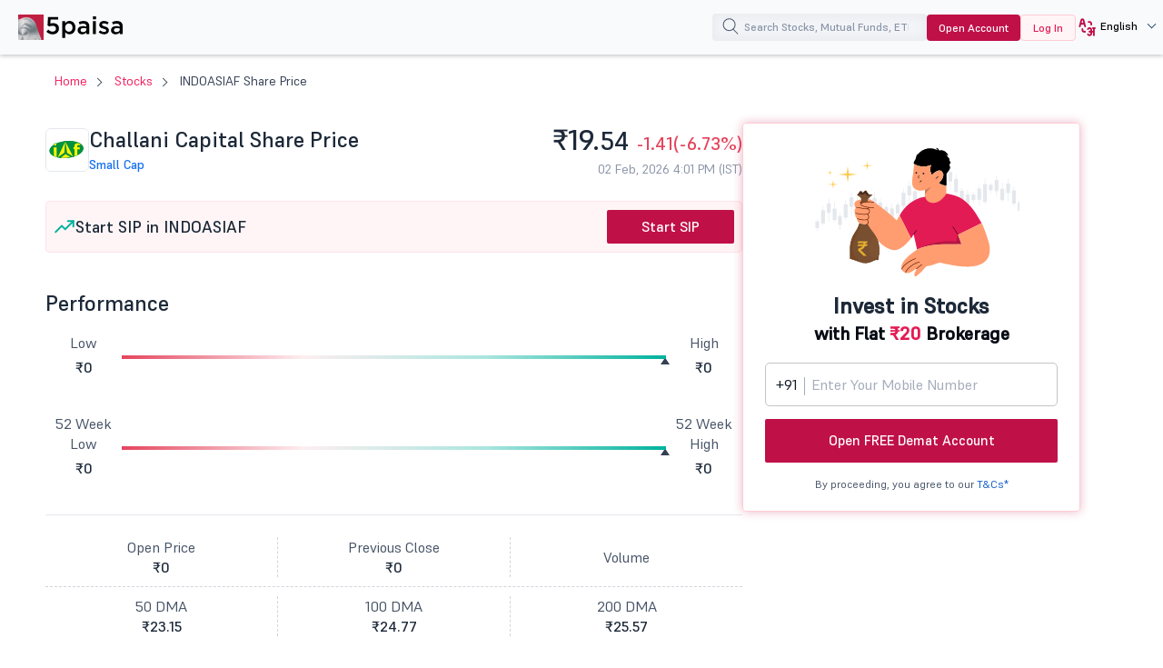

--- FILE ---
content_type: application/x-javascript; charset=utf-8
request_url: https://connect.facebook.net/signals/config/415963459177135?v=2.9.256&r=stable&domain=www.5paisa.com&hme=18f1088ef3e8892a74f943ddaee05e3bbd28c980d3b65c4c57d9fe86969d4bce&ex_m=95%2C158%2C135%2C20%2C67%2C68%2C128%2C63%2C42%2C129%2C72%2C62%2C10%2C142%2C81%2C15%2C94%2C123%2C116%2C70%2C73%2C122%2C139%2C103%2C144%2C7%2C3%2C4%2C6%2C5%2C2%2C82%2C92%2C145%2C226%2C170%2C56%2C228%2C229%2C49%2C185%2C27%2C69%2C234%2C233%2C173%2C29%2C55%2C9%2C58%2C88%2C89%2C90%2C96%2C119%2C28%2C26%2C121%2C118%2C117%2C136%2C71%2C138%2C137%2C44%2C54%2C112%2C14%2C141%2C39%2C215%2C217%2C180%2C23%2C24%2C25%2C17%2C18%2C38%2C34%2C36%2C35%2C77%2C83%2C87%2C101%2C127%2C130%2C40%2C102%2C21%2C19%2C108%2C64%2C32%2C132%2C131%2C133%2C124%2C22%2C31%2C53%2C100%2C140%2C65%2C16%2C134%2C105%2C76%2C61%2C30%2C195%2C165%2C285%2C213%2C156%2C198%2C191%2C166%2C98%2C120%2C75%2C110%2C48%2C41%2C43%2C104%2C109%2C115%2C52%2C59%2C114%2C47%2C50%2C46%2C91%2C143%2C0%2C113%2C13%2C111%2C11%2C1%2C51%2C84%2C57%2C60%2C107%2C80%2C79%2C146%2C147%2C85%2C86%2C8%2C93%2C45%2C125%2C78%2C74%2C66%2C106%2C97%2C37%2C126%2C33%2C99%2C12%2C148
body_size: 50413
content:
/**
* Copyright (c) 2017-present, Facebook, Inc. All rights reserved.
*
* You are hereby granted a non-exclusive, worldwide, royalty-free license to use,
* copy, modify, and distribute this software in source code or binary form for use
* in connection with the web services and APIs provided by Facebook.
*
* As with any software that integrates with the Facebook platform, your use of
* this software is subject to the Facebook Platform Policy
* [http://developers.facebook.com/policy/]. This copyright notice shall be
* included in all copies or substantial portions of the software.
*
* THE SOFTWARE IS PROVIDED "AS IS", WITHOUT WARRANTY OF ANY KIND, EXPRESS OR
* IMPLIED, INCLUDING BUT NOT LIMITED TO THE WARRANTIES OF MERCHANTABILITY, FITNESS
* FOR A PARTICULAR PURPOSE AND NONINFRINGEMENT. IN NO EVENT SHALL THE AUTHORS OR
* COPYRIGHT HOLDERS BE LIABLE FOR ANY CLAIM, DAMAGES OR OTHER LIABILITY, WHETHER
* IN AN ACTION OF CONTRACT, TORT OR OTHERWISE, ARISING FROM, OUT OF OR IN
* CONNECTION WITH THE SOFTWARE OR THE USE OR OTHER DEALINGS IN THE SOFTWARE.
*/
(function(e,t,n,r){var o={exports:{}},a=o.exports;(function(){var a=e.fbq;a.execStart=e.performance&&e.performance.now&&e.performance.now(),(function(){var t=e.postMessage||function(){};return a?!0:(t({action:"FB_LOG",logType:"Facebook Pixel Error",logMessage:"Pixel code is not installed correctly on this page"},"*"),"error"in console,!1)})()&&(a.__fbeventsModules||(a.__fbeventsModules={},a.__fbeventsResolvedModules={},a.getFbeventsModules=function(e){return a.__fbeventsResolvedModules[e]||(a.__fbeventsResolvedModules[e]=a.__fbeventsModules[e]()),a.__fbeventsResolvedModules[e]},a.fbIsModuleLoaded=function(e){return!!a.__fbeventsModules[e]},a.ensureModuleRegistered=function(e,t){a.fbIsModuleLoaded(e)||(a.__fbeventsModules[e]=t)})
,a.ensureModuleRegistered("fbevents.plugins.iwlbootstrapper",function(){
return o.exports}))})()})(window,document,location,history);
(function(e,t,n,r){var o={exports:{}},a=o.exports;(function(){var a=e.fbq;a.execStart=e.performance&&e.performance.now&&e.performance.now(),(function(){var t=e.postMessage||function(){};return a?!0:(t({action:"FB_LOG",logType:"Facebook Pixel Error",logMessage:"Pixel code is not installed correctly on this page"},"*"),"error"in console,!1)})()&&(a.__fbeventsModules||(a.__fbeventsModules={},a.__fbeventsResolvedModules={},a.getFbeventsModules=function(e){return a.__fbeventsResolvedModules[e]||(a.__fbeventsResolvedModules[e]=a.__fbeventsModules[e]()),a.__fbeventsResolvedModules[e]},a.fbIsModuleLoaded=function(e){return!!a.__fbeventsModules[e]},a.ensureModuleRegistered=function(e,t){a.fbIsModuleLoaded(e)||(a.__fbeventsModules[e]=t)})
,a.ensureModuleRegistered("SignalsFBEvents.plugins.iwlparameters",function(){
return(function(e,t,n,r){var o={exports:{}},i=o.exports;return(function(){"use strict";var e=a.getFbeventsModules("SignalsFBEventsEvents"),t=e.getIWLParameters,n=e.setIWLExtractors,r=a.getFbeventsModules("SignalsFBEventsPlugin"),i=a.getFbeventsModules("SignalsFBEventsShared"),l=a.getFbeventsModules("SignalsFBEventsUtils"),s=l.map;function u(e){var t=e.extractorsByPixels,n=e.fbqInstance,r=e.pixel,o=e.target,a=n.getOptedInPixels("IWLParameters"),l=t[r.id];return!l||a.indexOf(r)<0?null:i.getJsonLDForExtractors(o,l)}o.exports=new r(function(e,r){var o={};n.listen(function(e){var t=e.extractors,n=e.pixelID;o[n]=s(t,function(e){return i.getParameterExtractorFromGraphPayload(e)})}),t.listen(function(e){var t=e.target,n=e.pixel;return u({extractorsByPixels:o,fbqInstance:r,pixel:n,target:t})})})})(),o.exports})(e,t,n,r)}),o.exports=a.getFbeventsModules("SignalsFBEvents.plugins.iwlparameters"),a.registerPlugin&&a.registerPlugin("fbevents.plugins.iwlparameters",o.exports)
,a.ensureModuleRegistered("fbevents.plugins.iwlparameters",function(){
return o.exports}))})()})(window,document,location,history);
(function(e,t,n,r){var o={exports:{}},a=o.exports;(function(){var a=e.fbq;if(a.execStart=e.performance&&e.performance.now&&e.performance.now(),!(function(){var t=e.postMessage||function(){};return a?!0:(t({action:"FB_LOG",logType:"Facebook Pixel Error",logMessage:"Pixel code is not installed correctly on this page"},"*"),"error"in console,!1)})())return;function i(e,t){for(var n=0;n<t.length;n++){var r=t[n];r.enumerable=r.enumerable||!1,r.configurable=!0,"value"in r&&(r.writable=!0),Object.defineProperty(e,h(r.key),r)}}function l(e,t,n){return t&&i(e.prototype,t),n&&i(e,n),Object.defineProperty(e,"prototype",{writable:!1}),e}function s(e,t){if(!(e instanceof t))throw new TypeError("Cannot call a class as a function")}function u(e,t,n){return t=p(t),c(e,m()?Reflect.construct(t,n||[],p(e).constructor):t.apply(e,n))}function c(e,t){if(t&&(b(t)=="object"||typeof t=="function"))return t;if(t!==void 0)throw new TypeError("Derived constructors may only return object or undefined");return d(e)}function d(e){if(e===void 0)throw new ReferenceError("this hasn't been initialised - super() hasn't been called");return e}function m(){try{var e=!Boolean.prototype.valueOf.call(Reflect.construct(Boolean,[],function(){}))}catch(e){}return(m=function(){return!!e})()}function p(e){return p=Object.setPrototypeOf?Object.getPrototypeOf.bind():function(e){return e.__proto__||Object.getPrototypeOf(e)},p(e)}function _(e,t){if(typeof t!="function"&&t!==null)throw new TypeError("Super expression must either be null or a function");e.prototype=Object.create(t&&t.prototype,{constructor:{value:e,writable:!0,configurable:!0}}),Object.defineProperty(e,"prototype",{writable:!1}),t&&f(e,t)}function f(e,t){return f=Object.setPrototypeOf?Object.setPrototypeOf.bind():function(e,t){return e.__proto__=t,e},f(e,t)}function g(e,t,n){return(t=h(t))in e?Object.defineProperty(e,t,{value:n,enumerable:!0,configurable:!0,writable:!0}):e[t]=n,e}function h(e){var t=y(e,"string");return b(t)=="symbol"?t:t+""}function y(e,t){if(b(e)!="object"||!e)return e;var n=e[typeof Symbol=="function"?Symbol.toPrimitive:"@@toPrimitive"];if(n!==void 0){var r=n.call(e,t||"default");if(b(r)!="object")return r;throw new TypeError("@@toPrimitive must return a primitive value.")}return(t==="string"?String:Number)(e)}function C(e,t){var n=typeof Symbol!="undefined"&&e[typeof Symbol=="function"?Symbol.iterator:"@@iterator"]||e["@@iterator"];if(!n){if(Array.isArray(e)||(n=R(e))||t&&e&&typeof e.length=="number"){n&&(e=n);var r=0,o=function(){};return{s:o,n:function(){return r>=e.length?{done:!0}:{done:!1,value:e[r++]}},e:function(t){throw t},f:o}}throw new TypeError("Invalid attempt to iterate non-iterable instance.\nIn order to be iterable, non-array objects must have a [Symbol.iterator]() method.")}var a,i=!0,l=!1;return{s:function(){n=n.call(e)},n:function(){var e=n.next();return i=e.done,e},e:function(t){l=!0,a=t},f:function(){try{i||n.return==null||n.return()}finally{if(l)throw a}}}}function b(e){"@babel/helpers - typeof";return b=typeof Symbol=="function"&&typeof(typeof Symbol=="function"?Symbol.iterator:"@@iterator")=="symbol"?function(e){return typeof e}:function(e){return e&&typeof Symbol=="function"&&e.constructor===Symbol&&e!==(typeof Symbol=="function"?Symbol.prototype:"@@prototype")?"symbol":typeof e},b(e)}function v(e){return E(e)||L(e)||R(e)||S()}function S(){throw new TypeError("Invalid attempt to spread non-iterable instance.\nIn order to be iterable, non-array objects must have a [Symbol.iterator]() method.")}function R(e,t){if(e){if(typeof e=="string")return k(e,t);var n={}.toString.call(e).slice(8,-1);return n==="Object"&&e.constructor&&(n=e.constructor.name),n==="Map"||n==="Set"?Array.from(e):n==="Arguments"||/^(?:Ui|I)nt(?:8|16|32)(?:Clamped)?Array$/.test(n)?k(e,t):void 0}}function L(e){if(typeof Symbol!="undefined"&&e[typeof Symbol=="function"?Symbol.iterator:"@@iterator"]!=null||e["@@iterator"]!=null)return Array.from(e)}function E(e){if(Array.isArray(e))return k(e)}function k(e,t){(t==null||t>e.length)&&(t=e.length);for(var n=0,r=Array(t);n<t;n++)r[n]=e[n];return r}a.__fbeventsModules||(a.__fbeventsModules={},a.__fbeventsResolvedModules={},a.getFbeventsModules=function(e){return a.__fbeventsResolvedModules[e]||(a.__fbeventsResolvedModules[e]=a.__fbeventsModules[e]()),a.__fbeventsResolvedModules[e]},a.fbIsModuleLoaded=function(e){return!!a.__fbeventsModules[e]},a.ensureModuleRegistered=function(e,t){a.fbIsModuleLoaded(e)||(a.__fbeventsModules[e]=t)})
,a.ensureModuleRegistered("SignalsFBEventsFbcCombiner",function(){
return(function(e,t,n,r){var o={exports:{}},i=o.exports;return(function(){"use strict";var e=a.getFbeventsModules("SignalsFBEventsURLUtil"),t=e.getURLParameterWithValidationCheck,n=a.getFbeventsModules("SignalsFBEventsLocalStorageUtils"),r=n.setLocalStorageItem,i=n.isLocalStorageSupported,l="clickID",s="fbclid",u="aemSource",c="aem",d="_aem_",m="url",p="ebp";function _(e,t){var n=new Map(e.map(function(e){return[e.paramConfig.query,e]}));return t.forEach(function(e){n.has(e.paramConfig.query)||n.set(e.paramConfig.query,e)}),Array.from(n.values())}function f(e,t){if(!(e==null||t==null)){var n=t===s&&e===m?"f":"o";try{i()&&r(u,n)}catch(e){}}}function g(e,t){var n="";return e.forEach(function(e){var r=e.paramValue;if(r!=null&&r!==""){var o=e.paramConfig.prefix!==""?"_".concat(e.paramConfig.prefix,"_").concat(r):"_".concat(r),a=Array.from(n.matchAll(/_([a-zA-Z_]+)_/g)).map(function(e){return e[1]}),i=a.includes(c),l=a.filter(function(t){return t!==e.paramConfig.prefix}).map(function(e){return"_".concat(e,"_")}).join("|"),s=l?new RegExp("_".concat(e.paramConfig.prefix,"_.*?(?=").concat(l,"|$)")):new RegExp("_".concat(e.paramConfig.prefix,"_.*?$"));n.match(s)?n=n.replace(s,o):n===""?n=e.paramConfig.prefix!==""?"".concat(e.paramConfig.prefix,"_").concat(r):r:n+=o;var u=Array.from(n.matchAll(/_([a-zA-Z_]+)_/g)).map(function(e){return e[1]}),d=u.includes(c);t==!0&&(e.paramConfig.prefix===c||!i&&d)&&f(e.paramSource,e.paramConfig.query)}}),n===""?null:n}function h(e,t,n){e.forEach(function(e){e.paramSource=m}),t.forEach(function(e){e.paramSource=p});var r=_(e,t),o="",a=!1,i=v(r).sort(function(e,t){return e.paramConfig.query===s?-1:t.paramConfig.query===s?1:e.paramConfig.query.localeCompare(t.paramConfig.query)}),l=g(i,n);return l}function y(e,n,r){var o=n.params;if(o==null||o.length===0)return null;var a=new Map;if(o.forEach(function(n){var r=t(e,n.query);r!=null&&r!==""&&a.set(n.query,r)}),a.size===0)return null;var i=v(o).filter(function(e){return a.has(e.query)}).filter(function(e){return e.query===s||e.prefix!==""}).map(function(e){return{paramConfig:e,paramValue:a.get(e.query)||"",paramSource:m}}).sort(function(e,t){return e.paramConfig.query===s?-1:t.paramConfig.query===s?1:e.paramConfig.query.localeCompare(t.paramConfig.query)}),l=g(i,r);return l}o.exports={combineFbcParamsFromUrlAndEBP:h,combineFbcParamsFromUrl:y,getUniqueFbcParamConfigAndValue:_,constructFbcFromSortedParamValues:g,saveAemSourceToLocalStorage:f,AEM_SOURCE_LOCAL_STORAGE_KEY:u,AEM_PREFIX_WITH_SEPARATOR:d,EBP_SOURCE:p,LEADING_QUERY:s}})(),o.exports})(e,t,n,r)})
,a.ensureModuleRegistered("signalsFBEventsGetIsSafariOrMobileSafari",function(){
return(function(e,t,n,r){var o={exports:{}},a=o.exports;return(function(){"use strict";function t(){var t=e.navigator;return t.userAgent.indexOf("Safari")!==-1&&t.userAgent.indexOf("Chrome")===-1}function n(){return/Android|webOS|iPhone|iPad|iPod|BlackBerry|IEMobile|Opera Mini/i.test(e.navigator.userAgent)}function r(){var t=e.navigator.userAgent.match(/OS (\d+)_(\d+)_?(\d+)?/);if(t==null||t.length<2)return!1;var n=[parseInt(t[1],10),parseInt(t[2],10),parseInt(t[3]||0,10)];return!(n[0]<14||n[0]===14&&n[1]<5)}function a(){return t()&&n()&&r()}o.exports={getIsMobileSafari:a,getIsSafari:t}})(),o.exports})(e,t,n,r)})
,a.ensureModuleRegistered("signalsFBEventsIsHostFacebook",function(){
return(function(e,t,n,r){var o={exports:{}},a=o.exports;return(function(){"use strict";o.exports=function(t){if(typeof t!="string")return!1;var e=t.match(/^(.*\.)*(facebook\.com|internalfb\.com|workplace\.com|instagram\.com|oculus\.com|novi\.com)\.?$/i);return e!==null}})(),o.exports})(e,t,n,r)})
,a.ensureModuleRegistered("SignalsFBEventsLocalStorageTypedef",function(){
return(function(e,t,n,r){var o={exports:{}},i=o.exports;return(function(){"use strict";var e=a.getFbeventsModules("SignalsFBEventsTyped"),t=e.Typed,n=t.objectWithFields({setItem:t.func(),getItem:t.func()});o.exports=n})(),o.exports})(e,t,n,r)})
,a.ensureModuleRegistered("SignalsFBEventsLocalStorageUtils",function(){
return(function(e,t,n,r){var o={exports:{}},i=o.exports;return(function(){"use strict";var t=a.getFbeventsModules("SignalsFBEventsLocalStorageTypedef"),n=a.getFbeventsModules("SignalsFBEventsTyped"),r=n.coerce;function i(t,n){e.localStorage.setItem(t,n)}function l(t){return e.localStorage.getItem(t)}function s(t){e.localStorage.removeItem(t)}function u(){var n=null;try{n=r(e.localStorage,t)}catch(e){return!1}return n!=null}function c(e){var t=e.trim().toLowerCase();if(t.length===0)return!1;var n=["true","false","null","undefined","0","1"];return!n.includes(t)}function d(e){if(e==null)return null;var t=String(e);if(t.length===0||!c(t))return null;try{var n=JSON.parse(t);if(Array.isArray(n)&&n.length>0){var r=n.filter(function(e){return typeof e=="string"&&c(e)}).join(",");return r.length>0?r:null}else if(b(n)==="object"&&n!==null){var o=Object.values(n).filter(function(e){return typeof e=="string"&&c(e)}).join(",");return o.length>0?o:null}}catch(e){return t}return t}function m(e){for(var t=[/event/i,/click/i,/sent/i,/tracking/i,/analytics/i,/log/i,/flag/i,/toggle/i,/enabled/i,/disabled/i],n=0,r=t;n<r.length;n++){var o=r[n];if(o.test(e))return!0}return!1}function p(){if(!u())return null;try{for(var t=[/(last|recent).*search/i,/search.*(history|keyword)/i,/^search$/i],n=e.localStorage,r=[],o=0;o<n.length;o++){var a=n.key(o);if(a!=null&&!m(a)){var i=C(t),s;try{for(i.s();!(s=i.n()).done;){var c=s.value;if(c.test(a)){r.push(a);break}}}catch(e){i.e(e)}finally{i.f()}}}for(var p=0,_=r;p<_.length;p++){var f=_[p],g=l(f),h=d(g);if(h!=null)return h}}catch(e){return null}}o.exports={setLocalStorageItem:i,getLocalStorageItem:l,removeLocalStorageItem:s,isLocalStorageSupported:u,getSearchHistoryKeywords:p}})(),o.exports})(e,t,n,r)})
,a.ensureModuleRegistered("signalsFBEventsShouldNotDropCookie",function(){
return(function(e,t,n,r){var o={exports:{}},i=o.exports;return(function(){"use strict";var t=a.getFbeventsModules("signalsFBEventsIsHostFacebook"),n="FirstPartyCookies";o.exports=function(o,a){return e.location.protocol.substring(0,4)!=="http"||t(e.location.hostname)||a.disableFirstPartyCookies||a.getOptedInPixels(n).indexOf(o)===-1}})(),o.exports})(e,t,n,r)})
,a.ensureModuleRegistered("SignalsFBEventsURLUtil",function(){
return(function(e,t,n,r){var o={exports:{}},i=o.exports;return(function(){"use strict";var n=a.getFbeventsModules("SignalsFBEventsGuardrail"),r=a.getFbeventsModules("SignalsFBEventsLogging"),i=r.logWarning,l=["javascript"];function s(e,t){var r=new RegExp("[?#&]"+t.replace(/[\[\]]/g,"\\$&")+"(=([^&#]*)|&|#|$)"),o=r.exec(e);if(!o)return null;if(!o[2])return"";var a=n.eval("fix_fbevent_uri_error");if(a)try{return decodeURIComponent(o[2].replace(/\+/g," "))}catch(e){return i(e,"pixel","URLUtil"),o[2].replace(/\+/g," ")}else return decodeURIComponent(o[2].replace(/\+/g," "))}function u(e,t){var n=s(e,t);if(n!=null){var r=!0,o=n.toLowerCase();return l.forEach(function(e){o.includes(e)&&(r=!1)}),r?n:null}}function c(n){var r=null;return r=s(e.location.href,n),r!=null||(r=s(t.referrer,n)),r}o.exports={getURLParameter:s,getURLParameterWithValidationCheck:u,maybeGetParamFromUrlForEbp:c}})(),o.exports})(e,t,n,r)})
,a.ensureModuleRegistered("SignalsFBEvents.plugins.cookie",function(){
return(function(e,t,n,r){var o={exports:{}},i=o.exports;return(function(){"use strict";var n=a.getFbeventsModules("SignalsFBEventsFBQ"),r=a.getFbeventsModules("SignalsFBEventsEvents"),i=r.configLoaded,c=a.getFbeventsModules("SignalsFBEventsEvents"),d=c.getCustomParameters,m=c.getClickIDFromBrowserProperties,p=c.setEventId,f=a.getFbeventsModules("SignalsFBEventsPixelCookie"),h=a.getFbeventsModules("SignalsFBEventsPlugin"),y=a.getFbeventsModules("SignalsFBEventsURLUtil"),C=y.getURLParameterWithValidationCheck,b=a.getFbeventsModules("SignalsFBEventsFbcCombiner"),S=b.combineFbcParamsFromUrl,R=b.AEM_SOURCE_LOCAL_STORAGE_KEY,L=b.saveAemSourceToLocalStorage,E=b.AEM_PREFIX_WITH_SEPARATOR,k=b.EBP_SOURCE,I=b.LEADING_QUERY,T=a.getFbeventsModules("signalsFBEventsShouldNotDropCookie"),D=a.getFbeventsModules("SignalsPixelCookieUtils"),x=D.readPackedCookie,$=D.writeNewCookie,P=D.writeExistingCookie,N=D.CLICK_ID_PARAMETER,M=D.CLICKTHROUGH_COOKIE_NAME,w=D.CLICKTHROUGH_COOKIE_PARAM,A=D.DOMAIN_SCOPED_BROWSER_ID_COOKIE_NAME,F=D.DOMAIN_SCOPED_BROWSER_ID_COOKIE_PARAM,O=D.DEFAULT_FBC_PARAM_CONFIG,B=D.DEFAULT_ENABLE_FBC_PARAM_SPLIT,W=D.MULTI_CLICKTHROUGH_COOKIE_PARAM,q=D.NINETY_DAYS_IN_MS,U=D.AEM_SOURCE_PAYLOAD_KEY,V=a.getFbeventsModules("SignalsFBEventsLocalStorageUtils"),H=V.getLocalStorageItem,G=V.setLocalStorageItem,z=V.isLocalStorageSupported,j=a.getFbeventsModules("signalsFBEventsGetIsSafariOrMobileSafari"),K=j.getIsSafari,Q=a.getFbeventsModules("SignalsFBEventsLogging"),X=Q.logWarning,Y=a.getFbeventsModules("SignalsFBEventsQEV2"),J=a.getFbeventsModules("signalsFBEventsFeatureGate"),Z=a.getFbeventsModules("SignalsFBEventsExperimentNames"),ee=Z.IN_MEMORY_COOKIE_JAR,te="_fbleid",ne="fbleid",re=a.getFbeventsModules("SignalsParamList"),oe=10080*60*1e3,ae=999999999,ie="multiFbc",le=",",se=["javascript"];function ue(){var e=Math.floor(Math.random()*ae),t=Math.floor(Math.random()*ae);return e.toString()+t.toString()}function ce(){var n=arguments.length>0&&arguments[0]!==void 0?arguments[0]:e.location.href,r=arguments.length>1&&arguments[1]!==void 0?arguments[1]:null,o=C(n,N);if((o==null||o.trim()=="")&&(o=C(t.referrer,N)),(o==null||o.trim()=="")&&(o=r),o!=null&&o.length>500)return null;var a=x(M);return o!=null&&o.trim()!=""?a?(a.maybeUpdatePayload(o),P(M,a)):$(M,o):a?P(M,a):null}function de(){var n=arguments.length>0&&arguments[0]!==void 0?arguments[0]:e.location.href,r=arguments.length>1&&arguments[1]!==void 0?arguments[1]:null,o=arguments.length>2?arguments[2]:void 0,a=arguments.length>3?arguments[3]:void 0,i=r;if(i==null||i.trim()==""?(i=S(n,o,a),(i==null||i.trim()=="")&&(i=S(t.referrer,o,a))):a==!0&&i.indexOf(E)!==-1&&L(k,I),i!=null&&i.length>500)return null;var l=x(M);return i!=null&&i.trim()!=""?l?(l.maybeUpdatePayload(i),P(M,l)):$(M,i):l?P(M,l):null}function me(e,t){try{if(!z())return;var n=H(ie);if(n==null?n="":n=String(n),n.includes(e))return n;var r=Date.now();r=typeof r=="number"?r:new Date().getTime();var o=n.split(",").slice(0,t-1).map(function(e){return f.unpack(e)}).filter(function(e){return e!=null&&e.creationTime!=null&&r-e.creationTime<q}).map(function(e){return e&&e.pack()}).filter(function(e){return e!=null&&e!==""}),a=[e].concat(v(o)).join(",");return G(ie,a),a}catch(e){var i=e instanceof Error?e.message:String(e),l=new Error("[Multi Fbc Error] Error in adding multi fbc: "+i);e instanceof Error&&e.stack!=null&&(l.stack=e.stack),X(l,"pixel","cookie")}}function pe(e){var t=x(A);if(t)return P(A,t),t;var n=null;e.fbp!=null&&e.fbp!==""?n=e.fbp:n=ue();var r=$(A,n),o=x(A);return o==null&&Y.isInTestPageLoadLevelExperiment(ee)&&(e.fbp=n),r}var _e=(function(e){function t(){var e;s(this,t);for(var n=arguments.length,r=new Array(n),o=0;o<n;o++)r[o]=arguments[o];return e=u(this,t,[].concat(r)),g(e,"dropOrRefreshClickIDCookie",ce),g(e,"dropOrRefreshDomainScopedBrowserIDCookie",pe),g(e,"dropOrRefreshFbcCookie",de),g(e,"addToMultiFbcQueue",me),e}return _(t,e),l(t)})(h);o.exports=new _e(function(t,n){var r=null;m.listen(function(e){r=e});var o=O,a=B,l=B,s=B,u=0,c=!1,p=!1;i.listen(function(t){var i=n.getPixel(t);if(i!=null){var d=n.pluginConfig.get(i.id,"cookie");if(d!=null&&d.fbcParamsConfig!=null&&(o=d.fbcParamsConfig),l=d!=null&&d.enableFbcParamSplitAll!=null?d.enableFbcParamSplitAll:B,s=d!=null&&d.enableFbcParamSplitSafariOnly!=null?d.enableFbcParamSplitSafariOnly:B,a=K()?s:l,d!=null&&d.maxMultiFbcQueueSize!=null&&(u=d.maxMultiFbcQueueSize,c=u>0),p=d!=null&&d.enableAemSourceTagToLocalStorage!=null?d.enableAemSourceTagToLocalStorage:!1,!T(i,n)){var m=ce(e.location.href,r);m!=null&&c&&me(m.pack(),u)}}});function _(){d.listen(function(t,i,l,s,d){if(T(t,n))return{};var m={},_=ce(e.location.href,r),f=de(e.location.href,r,o,p);if(a&&f){var g=f.pack();if(m[w]=g,m[U]=H(R),c){var h=me(f.pack(),u)||g;m[W]=h}}else if(_){var y=_.pack();if(m[w]=_.pack(),c){var C=me(_.pack(),u)||y;m[W]=C}}var b=pe(n);if(b){var v=b.pack();m[F]=v}if(J("offsite_clo_beta_event_id_coverage",t.id)&&i!=="Lead"){var S=x(te);S!=null&&S.payload!=null&&(m.oed={event_id:S.payload})}return m})}_()})})(),o.exports})(e,t,n,r)}),o.exports=a.getFbeventsModules("SignalsFBEvents.plugins.cookie"),a.registerPlugin&&a.registerPlugin("fbevents.plugins.cookie",o.exports)
,a.ensureModuleRegistered("fbevents.plugins.cookie",function(){
return o.exports})})()})(window,document,location,history);
(function(e,t,n,r){var o={exports:{}},a=o.exports;(function(){var a=e.fbq;a.execStart=e.performance&&e.performance.now&&e.performance.now(),(function(){var t=e.postMessage||function(){};return a?!0:(t({action:"FB_LOG",logType:"Facebook Pixel Error",logMessage:"Pixel code is not installed correctly on this page"},"*"),"error"in console,!1)})()&&(a.__fbeventsModules||(a.__fbeventsModules={},a.__fbeventsResolvedModules={},a.getFbeventsModules=function(e){return a.__fbeventsResolvedModules[e]||(a.__fbeventsResolvedModules[e]=a.__fbeventsModules[e]()),a.__fbeventsResolvedModules[e]},a.fbIsModuleLoaded=function(e){return!!a.__fbeventsModules[e]},a.ensureModuleRegistered=function(e,t){a.fbIsModuleLoaded(e)||(a.__fbeventsModules[e]=t)})
,a.ensureModuleRegistered("SignalsFBEvents.plugins.prohibitedsources",function(){
return(function(e,t,n,r){var o={exports:{}},i=o.exports;return(function(){"use strict";var t=a.getFbeventsModules("SignalsFBEventsConfigStore"),n=a.getFbeventsModules("SignalsFBEventsEvents"),r=n.configLoaded,i=a.getFbeventsModules("SignalsFBEventsLogging"),l=a.getFbeventsModules("SignalsFBEventsPlugin"),s=a.getFbeventsModules("SignalsFBEventsUtils"),u=s.filter,c=a.getFbeventsModules("sha256_with_dependencies_new");o.exports=new l(function(n,o){r.listen(function(n){var r=o.optIns.isOptedIn(n,"ProhibitedSources");if(r){var a=o.getPixel(n);if(a!=null){var l=t.get(a.id,"prohibitedSources");if(l!=null){var s=u(l.prohibitedSources,function(t){return t.domain!=null&&t.domain===c(e.location.hostname)}).length>0;s&&(o.locks.lock("prohibited_sources_".concat(n)),i.consoleWarn("[fbpixel] "+a.id+" is unavailable. Go to Events Manager to learn more"))}}}})})})(),o.exports})(e,t,n,r)}),o.exports=a.getFbeventsModules("SignalsFBEvents.plugins.prohibitedsources"),a.registerPlugin&&a.registerPlugin("fbevents.plugins.prohibitedsources",o.exports)
,a.ensureModuleRegistered("fbevents.plugins.prohibitedsources",function(){
return o.exports}))})()})(window,document,location,history);
(function(e,t,n,r){var o={exports:{}},a=o.exports;(function(){var a=e.fbq;a.execStart=e.performance&&e.performance.now&&e.performance.now(),(function(){var t=e.postMessage||function(){};return a?!0:(t({action:"FB_LOG",logType:"Facebook Pixel Error",logMessage:"Pixel code is not installed correctly on this page"},"*"),"error"in console,!1)})()&&(a.__fbeventsModules||(a.__fbeventsModules={},a.__fbeventsResolvedModules={},a.getFbeventsModules=function(e){return a.__fbeventsResolvedModules[e]||(a.__fbeventsResolvedModules[e]=a.__fbeventsModules[e]()),a.__fbeventsResolvedModules[e]},a.fbIsModuleLoaded=function(e){return!!a.__fbeventsModules[e]},a.ensureModuleRegistered=function(e,t){a.fbIsModuleLoaded(e)||(a.__fbeventsModules[e]=t)})
,a.ensureModuleRegistered("fbevents.plugins.unwanteddata",function(){
return o.exports}))})()})(window,document,location,history);
(function(e,t,n,r){var o={exports:{}},a=o.exports;(function(){var a=e.fbq;if(a.execStart=e.performance&&e.performance.now&&e.performance.now(),!(function(){var t=e.postMessage||function(){};return a?!0:(t({action:"FB_LOG",logType:"Facebook Pixel Error",logMessage:"Pixel code is not installed correctly on this page"},"*"),"error"in console,!1)})())return;function i(e,t){var n=typeof Symbol!="undefined"&&e[typeof Symbol=="function"?Symbol.iterator:"@@iterator"]||e["@@iterator"];if(!n){if(Array.isArray(e)||(n=l(e))||t&&e&&typeof e.length=="number"){n&&(e=n);var r=0,o=function(){};return{s:o,n:function(){return r>=e.length?{done:!0}:{done:!1,value:e[r++]}},e:function(t){throw t},f:o}}throw new TypeError("Invalid attempt to iterate non-iterable instance.\nIn order to be iterable, non-array objects must have a [Symbol.iterator]() method.")}var a,i=!0,s=!1;return{s:function(){n=n.call(e)},n:function(){var e=n.next();return i=e.done,e},e:function(t){s=!0,a=t},f:function(){try{i||n.return==null||n.return()}finally{if(s)throw a}}}}function l(e,t){if(e){if(typeof e=="string")return s(e,t);var n={}.toString.call(e).slice(8,-1);return n==="Object"&&e.constructor&&(n=e.constructor.name),n==="Map"||n==="Set"?Array.from(e):n==="Arguments"||/^(?:Ui|I)nt(?:8|16|32)(?:Clamped)?Array$/.test(n)?s(e,t):void 0}}function s(e,t){(t==null||t>e.length)&&(t=e.length);for(var n=0,r=Array(t);n<t;n++)r[n]=e[n];return r}function u(e){"@babel/helpers - typeof";return u=typeof Symbol=="function"&&typeof(typeof Symbol=="function"?Symbol.iterator:"@@iterator")=="symbol"?function(e){return typeof e}:function(e){return e&&typeof Symbol=="function"&&e.constructor===Symbol&&e!==(typeof Symbol=="function"?Symbol.prototype:"@@prototype")?"symbol":typeof e},u(e)}a.__fbeventsModules||(a.__fbeventsModules={},a.__fbeventsResolvedModules={},a.getFbeventsModules=function(e){return a.__fbeventsResolvedModules[e]||(a.__fbeventsResolvedModules[e]=a.__fbeventsModules[e]()),a.__fbeventsResolvedModules[e]},a.fbIsModuleLoaded=function(e){return!!a.__fbeventsModules[e]},a.ensureModuleRegistered=function(e,t){a.fbIsModuleLoaded(e)||(a.__fbeventsModules[e]=t)})
,a.ensureModuleRegistered("SignalsFBEvents.plugins.iabpcmaebridge",function(){
return(function(e,t,n,r){var o={exports:{}},i=o.exports;return(function(){"use strict";var n=a.getFbeventsModules("SignalsFBEventsEvents"),r=n.fired,i=n.setEventId,l=n.getCustomParameters,s=a.getFbeventsModules("SignalsFBEventsPlugin"),u=a.getFbeventsModules("SignalsParamList"),c=a.getFbeventsModules("signalsFBEventsGetIsIosInAppBrowser"),d=a.getFbeventsModules("signalsFBEventsGetIsAndroidIAW"),m=a.getFbeventsModules("SignalsFBEventsConfigStore"),p=a.getFbeventsModules("SignalsFBEventsGuardrail"),_=a.getFbeventsModules("sha256_with_dependencies_new"),f=a.getFbeventsModules("SignalsFBEventsLocalStorageUtils"),g=f.getSearchHistoryKeywords;function h(e){return(typeof e=="string"||e instanceof String)&&e.toUpperCase()==="LDU"}function y(e){try{if(e==null||typeof e!="string")return null;var t=JSON.parse(e);return t.conversionBit!=null&&typeof t.conversionBit=="number"&&t.priority!=null&&typeof t.priority=="number"&&t.etldOne!=null&&typeof t.etldOne=="string"?e:JSON.stringify({conversionBit:-1,priority:-1,etldOne:""})}catch(e){return null}}function C(e){if(e==null)return!1;var t=m.get(e,"IABPCMAEBridge");return!(t==null||t.enableAutoEventId==null||!t.enableAutoEventId)}o.exports=new s(function(n,o){!c()&&!d(null,null)||(l.listen(function(e,t){if(!C(e.id))return{};var n=null,r=e.id,o=p.eval("get_keywords_from_local_storage",r);if(o){var a=g();a!=null&&a.length>0&&(n=a)}return n==null?{iab:1}:{iab:1,lspk:n}}),i.listen(function(t,n){if(C(t)){var r="".concat(e.location.origin,"_").concat(Date.now(),"_").concat(Math.random()),o=_(r),a=n.get("eid");if(p.eval("multi_eid_fix",t)&&(a==null||a==="")&&(a=n.getEventId()),!(a!=null&&a!==""||o==null)){n.append("apcm_eid","1");var i="pcm_plugin-set_".concat(o);n.append("eid",i)}}}),r.listen(function(n,r){if(c()){var o=r.get("id"),a=r.get("ev"),i={},l=r.get("dpo"),s=r.get("dpoco"),u=r.get("dpost"),d=r.get("coo"),m=r.get("es"),p=r.getEventId(),_=r.get("apcm_eid"),f=r.get("iab"),g=y(r.get("aem")),C=r.get("lspk"),b=!1;if((d==="false"||d==="true")&&(i.coo=d),m!==null&&(i.es=m),t!==null&&t.referrer!==null&&(i.referrer_link=t.referrer),h(l)){if(s==="1"&&u==="1000")return;s==="0"&&u==="0"&&(b=!0)}var v={id:o,ev:a,dpo:b,aem:g!=null?g:""},S=["eid","apcm_eid","iab","lspk"],R={};r.forEach(function(e,t){if(e){var n=e.match(/^cd\[(.+)\]$/);n?i[n[1]]=t:S.includes(e)&&(R[e]=t)}}),i.cd_extra=JSON.stringify(R),v.cd=JSON.stringify(i);var L={pcmPixelPostMessageEvent:v};e.postMessage(L,"*")}}))})})(),o.exports})(e,t,n,r)}),o.exports=a.getFbeventsModules("SignalsFBEvents.plugins.iabpcmaebridge"),a.registerPlugin&&a.registerPlugin("fbevents.plugins.iabpcmaebridge",o.exports)
,a.ensureModuleRegistered("fbevents.plugins.iabpcmaebridge",function(){
return o.exports})})()})(window,document,location,history);
(function(e,t,n,r){var o={exports:{}},a=o.exports;(function(){var a=e.fbq;if(a.execStart=e.performance&&e.performance.now&&e.performance.now(),!(function(){var t=e.postMessage||function(){};return a?!0:(t({action:"FB_LOG",logType:"Facebook Pixel Error",logMessage:"Pixel code is not installed correctly on this page"},"*"),"error"in console,!1)})())return;function i(e,t){var n=typeof Symbol!="undefined"&&e[typeof Symbol=="function"?Symbol.iterator:"@@iterator"]||e["@@iterator"];if(!n){if(Array.isArray(e)||(n=R(e))||t&&e&&typeof e.length=="number"){n&&(e=n);var r=0,o=function(){};return{s:o,n:function(){return r>=e.length?{done:!0}:{done:!1,value:e[r++]}},e:function(t){throw t},f:o}}throw new TypeError("Invalid attempt to iterate non-iterable instance.\nIn order to be iterable, non-array objects must have a [Symbol.iterator]() method.")}var a,i=!0,l=!1;return{s:function(){n=n.call(e)},n:function(){var e=n.next();return i=e.done,e},e:function(t){l=!0,a=t},f:function(){try{i||n.return==null||n.return()}finally{if(l)throw a}}}}function l(e){"@babel/helpers - typeof";return l=typeof Symbol=="function"&&typeof(typeof Symbol=="function"?Symbol.iterator:"@@iterator")=="symbol"?function(e){return typeof e}:function(e){return e&&typeof Symbol=="function"&&e.constructor===Symbol&&e!==(typeof Symbol=="function"?Symbol.prototype:"@@prototype")?"symbol":typeof e},l(e)}function s(e,t){for(var n=0;n<t.length;n++){var r=t[n];r.enumerable=r.enumerable||!1,r.configurable=!0,"value"in r&&(r.writable=!0),Object.defineProperty(e,C(r.key),r)}}function u(e,t,n){return t&&s(e.prototype,t),n&&s(e,n),Object.defineProperty(e,"prototype",{writable:!1}),e}function c(e,t){if(!(e instanceof t))throw new TypeError("Cannot call a class as a function")}function d(e,t,n){return t=f(t),m(e,_()?Reflect.construct(t,n||[],f(e).constructor):t.apply(e,n))}function m(e,t){if(t&&(l(t)=="object"||typeof t=="function"))return t;if(t!==void 0)throw new TypeError("Derived constructors may only return object or undefined");return p(e)}function p(e){if(e===void 0)throw new ReferenceError("this hasn't been initialised - super() hasn't been called");return e}function _(){try{var e=!Boolean.prototype.valueOf.call(Reflect.construct(Boolean,[],function(){}))}catch(e){}return(_=function(){return!!e})()}function f(e){return f=Object.setPrototypeOf?Object.getPrototypeOf.bind():function(e){return e.__proto__||Object.getPrototypeOf(e)},f(e)}function g(e,t){if(typeof t!="function"&&t!==null)throw new TypeError("Super expression must either be null or a function");e.prototype=Object.create(t&&t.prototype,{constructor:{value:e,writable:!0,configurable:!0}}),Object.defineProperty(e,"prototype",{writable:!1}),t&&h(e,t)}function h(e,t){return h=Object.setPrototypeOf?Object.setPrototypeOf.bind():function(e,t){return e.__proto__=t,e},h(e,t)}function y(e,t,n){return(t=C(t))in e?Object.defineProperty(e,t,{value:n,enumerable:!0,configurable:!0,writable:!0}):e[t]=n,e}function C(e){var t=b(e,"string");return l(t)=="symbol"?t:t+""}function b(e,t){if(l(e)!="object"||!e)return e;var n=e[typeof Symbol=="function"?Symbol.toPrimitive:"@@toPrimitive"];if(n!==void 0){var r=n.call(e,t||"default");if(l(r)!="object")return r;throw new TypeError("@@toPrimitive must return a primitive value.")}return(t==="string"?String:Number)(e)}function v(e){return E(e)||L(e)||R(e)||S()}function S(){throw new TypeError("Invalid attempt to spread non-iterable instance.\nIn order to be iterable, non-array objects must have a [Symbol.iterator]() method.")}function R(e,t){if(e){if(typeof e=="string")return k(e,t);var n={}.toString.call(e).slice(8,-1);return n==="Object"&&e.constructor&&(n=e.constructor.name),n==="Map"||n==="Set"?Array.from(e):n==="Arguments"||/^(?:Ui|I)nt(?:8|16|32)(?:Clamped)?Array$/.test(n)?k(e,t):void 0}}function L(e){if(typeof Symbol!="undefined"&&e[typeof Symbol=="function"?Symbol.iterator:"@@iterator"]!=null||e["@@iterator"]!=null)return Array.from(e)}function E(e){if(Array.isArray(e))return k(e)}function k(e,t){(t==null||t>e.length)&&(t=e.length);for(var n=0,r=Array(t);n<t;n++)r[n]=e[n];return r}a.__fbeventsModules||(a.__fbeventsModules={},a.__fbeventsResolvedModules={},a.getFbeventsModules=function(e){return a.__fbeventsResolvedModules[e]||(a.__fbeventsResolvedModules[e]=a.__fbeventsModules[e]()),a.__fbeventsResolvedModules[e]},a.fbIsModuleLoaded=function(e){return!!a.__fbeventsModules[e]},a.ensureModuleRegistered=function(e,t){a.fbIsModuleLoaded(e)||(a.__fbeventsModules[e]=t)})
,a.ensureModuleRegistered("SignalsFBEventsBrowserPropertiesTypedef",function(){
return(function(e,t,n,r){var o={exports:{}},i=o.exports;return(function(){"use strict";var e=a.getFbeventsModules("SignalsFBEventsTyped"),t=e.coerce,n=e.Typed,r=n.objectWithFields({open:n.func()});o.exports={XMLHttpRequestPrototypeTypedef:r}})(),o.exports})(e,t,n,r)})
,a.ensureModuleRegistered("SignalsFBEvents.plugins.browserproperties",function(){
return(function(e,t,n,r){var o={exports:{}},i=o.exports;return(function(){"use strict";var t=a.getFbeventsModules("SignalsFBEventsEvents"),n=t.configLoaded,r=a.getFbeventsModules("SignalsFBEventsEvents"),i=r.getClickIDFromBrowserProperties,l=a.getFbeventsModules("signalsFBEventsGetIsAndroidIAW"),s=a.getFbeventsModules("SignalsFBEventsLogging"),u=s.logWarning,c=a.getFbeventsModules("SignalsFBEventsPlugin"),d=a.getFbeventsModules("signalsFBEventsShouldNotDropCookie"),m=a.getFbeventsModules("SignalsFBEventsURLUtil"),p=m.maybeGetParamFromUrlForEbp,_=a.getFbeventsModules("SignalsParamList"),f=a.getFbeventsModules("SignalsFBEventsBrowserPropertiesTypedef"),g=f.XMLHttpRequestPrototypeTypedef,h=a.getFbeventsModules("SignalsFBEventsTyped"),y=h.coerce,C=a.getFbeventsModules("SignalsFBEventsFbcCombiner"),b=C.combineFbcParamsFromUrlAndEBP,v=C.combineFbcParamsFromUrl,S=C.AEM_SOURCE_LOCAL_STORAGE_KEY,R=C.saveAemSourceToLocalStorage,L=C.AEM_PREFIX_WITH_SEPARATOR,E=C.EBP_SOURCE,k=C.LEADING_QUERY,I=a.getFbeventsModules("SignalsPixelCookieUtils"),T=I.CLICK_ID_PARAMETER,D=I.CLICKTHROUGH_COOKIE_PARAM,x=I.AEM_SOURCE_PAYLOAD_KEY,$=a.getFbeventsModules("SignalsFBEvents.plugins.cookie"),P=$.dropOrRefreshClickIDCookie,N=$.dropOrRefreshFbcCookie,M=a.getFbeventsModules("SignalsFBEventsLocalStorageUtils"),w=M.getLocalStorageItem,A=[{prefix:"",query:"fbclid",ebp_path:"clickID"}],F={params:A},O=397,B=264,W=!1,q=!1,U="ise",V=F,H=W,G=W,z=!1,j=q,K="browserProperties",Q="pixel",X="browserProperties";function Y(t,n,r){if(!(t==null||t==="")){var o=null,a=null;if(j){var l;try{l=typeof t=="string"?JSON.parse(t):{}}catch(e){u(new Error("[EBP Error] Failed to parse EBPaaP response as JSON"),Q,X);return}o=l.clickID!=null?String(l.clickID):null,a=l.ise}else o=String(t),i.trigger(o);var s=n.id;if(!(s==null||o==null)){var c=r.getPixel(s.toString());if(c!=null){var m=d(c,r);if(!m){var p=n.customParams||new _,f=p.get(D);if(!(f!=null&&f!=="")){var g=P(e.location.href,o);g!=null&&(p.append(D,g.pack()),z==!0&&o.indexOf(L)!==-1&&(R(E,k),p.replaceEntry(x,w(S))),n.customParams=p)}}}}}}function J(t,n,r){if(!(t==null||t==="")){var o=String(t);i.trigger(o);var a=n.id;if(!(a==null||o==null)){var l=r.getPixel(a.toString());if(l!=null){var s=d(l,r);if(!s){var u=n.customParams||new _,c=u.get(D),m=N(e.location.href,o,V);m!=null&&(c==null||c===""?u.append(D,m.pack()):u.replaceEntry(D,m.pack()),n.customParams=u)}}}}}function Z(t,n){var r=n?"properties://browser/ebpaap":"properties://browser/clickID",o=new Promise(function(o,a){var i=new e.XMLHttpRequest;i.onloadend=function(){if(i.readyState===i.DONE&&i.status>=200&&i.status<300){var e=t.asyncParamFetchers.get(K);e!=null&&e.result==null&&(e.result=i.responseText,t.asyncParamFetchers.set(K,e)),o(i.responseText)}else{var r=new Error("[EBP Error] Android"+(n?" EBPaaP":"")+", status="+i.status+", responseText="+i.responseText);u(r,Q,X),a(r)}};try{var l=y(XMLHttpRequest.prototype,g);if(l!=null&&!l.open.toString().includes("native code")){var s=new Error("[EBP Error] XMLHttpRequest.prototype.open is overridden ");u(s,Q,X),a(s)}i.open("GET",r),i.send()}catch(e){var c=e instanceof Error?e.message:String(e),d=new Error("[EBP Error] XMLHttpRequest.prototype.open call failed, "+c);u(d,Q,X),a(d)}});t.asyncParamFetchers.set(K,{request:o,callback:Y}),t.asyncParamPromisesAllSettled=!1}function ee(t,n,r){var o=new Promise(function(t,o){var a=[],i=[];n.forEach(function(t){var n=t.ebp_path;if(n!==""){var r=new Promise(function(r,o){var i=new e.XMLHttpRequest;i.onloadend=function(){if(i.readyState===i.DONE&&i.status>=200&&i.status<300)a.push({paramConfig:t,paramValue:i.responseText,paramSource:null}),r(i.responseText);else{var e=new Error("[EBP Error], status="+i.status+", responseText="+i.responseText);u(e,Q,X),o(e)}};try{var l=y(XMLHttpRequest.prototype,g);if(l!=null&&!l.open.toString().includes("native code")){var s=new Error("[EBP Error] XMLHttpRequest.prototype.open is overridden ");u(s,Q,X),o(s)}}catch(e){u(e,Q,X),o(e)}i.open("GET","properties://browser/"+n),i.send()});i.push(r)}}),Promise.allSettled(i).then(function(){var e=b(r,a,z);t(e)})});t.asyncParamFetchers.set(K,{request:o,callback:J}),t.asyncParamPromisesAllSettled=!1}function te(t,n){var r=n?"ebpaap":"clickID",o=e.webkit.messageHandlers.browserProperties.postMessage(r);o.then(function(e){var n=t.asyncParamFetchers.get(K);return n!=null&&n.result==null&&(n.result=e,t.asyncParamFetchers.set(K,n)),e}).catch(function(e){e.message="[EBP Error] iOS Fetch error"+(n?" EBPaaP":"")+e.message,u(e,Q,X)}),t.asyncParamFetchers.set(K,{request:o,callback:Y}),t.asyncParamPromisesAllSettled=!1}function ne(t,n,r){var o=[],a=[],i=new Promise(function(i,l){n.forEach(function(t){var n=t.ebp_path;if(n!==""){var r=e.webkit.messageHandlers.browserProperties.postMessage(n);r.then(function(e){return o.push({paramConfig:t,paramValue:e,paramSource:null}),e}).catch(function(e){e.message="[EBP Error]"+e.message,u(e,Q,X),l(e)}),a.push(r)}}),Promise.allSettled(a).then(function(e){var n=b(r,o,z),a=t.asyncParamFetchers.get(K);a!=null&&a.result==null&&(a.result=n,t.asyncParamFetchers.set(K,a)),i(n)})});t.asyncParamFetchers.set(K,{request:i,callback:J}),t.asyncParamPromisesAllSettled=!1}function re(){var e=[],t=[];return V.params!=null&&V.params.forEach(function(n){var r=p(n.query);r!=null?t.push({paramConfig:n,paramValue:r,paramSource:null}):e.push(n)}),{urlMissingParams:e,urlExistingParams:t}}o.exports=new c(function(t,r){if(!(typeof Promise=="undefined"||Promise.toString().indexOf("[native code]")===-1)){var o=e.webkit!=null&&e.webkit.messageHandlers!=null&&e.webkit.messageHandlers.browserProperties!=null,a=l(O,B)&&typeof e.XMLHttpRequest!="undefined";if(!(!o&&!a)){var i=200,s=null,u=null,c=[],d=[];n.listen(function(e){var t,n,i,l=r.getPixel(e);if(l!=null){var s=r.pluginConfig.get(l.id,"browserProperties");s!=null&&s.fbcParamsConfig!=null&&(V=s.fbcParamsConfig),H=(t=s==null?void 0:s.enableFbcParamSplitIOS)!==null&&t!==void 0?t:W,G=(n=s==null?void 0:s.enableFbcParamSplitAndroid)!==null&&n!==void 0?n:W,z=s!=null&&s.enableAemSourceTagToLocalStorage!=null?s.enableAemSourceTagToLocalStorage:!1,j=(i=s==null?void 0:s.enableEBPaaP)!==null&&i!==void 0?i:q;var u=new Map;if(o&&!H){if(p(T)!=null)return;te(r,j)}else if(o&&H){var c=re(),d=c.urlMissingParams,m=c.urlExistingParams;if(d.length===0)return;ne(r,d,m)}else if(a&&!G){if(p(T)!=null)return;Z(r,j)}else if(a&&G){var _=re(),f=_.urlMissingParams,g=_.urlExistingParams;if(f.length===0)return;ee(r,f,g)}}})}}})})(),o.exports})(e,t,n,r)}),o.exports=a.getFbeventsModules("SignalsFBEvents.plugins.browserproperties"),a.registerPlugin&&a.registerPlugin("fbevents.plugins.browserproperties",o.exports)
,a.ensureModuleRegistered("fbevents.plugins.browserproperties",function(){
return o.exports})})()})(window,document,location,history);
(function(e,t,n,r){var o={exports:{}},a=o.exports;(function(){var a=e.fbq;if(a.execStart=e.performance&&e.performance.now&&e.performance.now(),!(function(){var t=e.postMessage||function(){};return a?!0:(t({action:"FB_LOG",logType:"Facebook Pixel Error",logMessage:"Pixel code is not installed correctly on this page"},"*"),"error"in console,!1)})())return;function i(e){"@babel/helpers - typeof";return i=typeof Symbol=="function"&&typeof(typeof Symbol=="function"?Symbol.iterator:"@@iterator")=="symbol"?function(e){return typeof e}:function(e){return e&&typeof Symbol=="function"&&e.constructor===Symbol&&e!==(typeof Symbol=="function"?Symbol.prototype:"@@prototype")?"symbol":typeof e},i(e)}function l(e,t){var n=Object.keys(e);if(Object.getOwnPropertySymbols){var r=Object.getOwnPropertySymbols(e);t&&(r=r.filter(function(t){return Object.getOwnPropertyDescriptor(e,t).enumerable})),n.push.apply(n,r)}return n}function s(e){for(var t=1;t<arguments.length;t++){var n=arguments[t]!=null?arguments[t]:{};t%2?l(Object(n),!0).forEach(function(t){u(e,t,n[t])}):Object.getOwnPropertyDescriptors?Object.defineProperties(e,Object.getOwnPropertyDescriptors(n)):l(Object(n)).forEach(function(t){Object.defineProperty(e,t,Object.getOwnPropertyDescriptor(n,t))})}return e}function u(e,t,n){return(t=c(t))in e?Object.defineProperty(e,t,{value:n,enumerable:!0,configurable:!0,writable:!0}):e[t]=n,e}function c(e){var t=d(e,"string");return i(t)=="symbol"?t:t+""}function d(e,t){if(i(e)!="object"||!e)return e;var n=e[typeof Symbol=="function"?Symbol.toPrimitive:"@@toPrimitive"];if(n!==void 0){var r=n.call(e,t||"default");if(i(r)!="object")return r;throw new TypeError("@@toPrimitive must return a primitive value.")}return(t==="string"?String:Number)(e)}a.__fbeventsModules||(a.__fbeventsModules={},a.__fbeventsResolvedModules={},a.getFbeventsModules=function(e){return a.__fbeventsResolvedModules[e]||(a.__fbeventsResolvedModules[e]=a.__fbeventsModules[e]()),a.__fbeventsResolvedModules[e]},a.fbIsModuleLoaded=function(e){return!!a.__fbeventsModules[e]},a.ensureModuleRegistered=function(e,t){a.fbIsModuleLoaded(e)||(a.__fbeventsModules[e]=t)})
,a.ensureModuleRegistered("signalsFBEventsMakeSafeString",function(){
return(function(e,t,n,r){var o={exports:{}},i=o.exports;return(function(){"use strict";var e=a.getFbeventsModules("SignalsFBEventsUtils"),t=e.each,n=/[^\s\"]/,r=/[^\s:+\"]/;function i(e,t,o){return o==null?n.test(t)?t==="@"?null:{start:e,userOrDomain:"user"}:null:t==="@"?o.userOrDomain==="domain"?null:s(s({},o),{},{userOrDomain:"domain"}):t==="."?o.userOrDomain==="domain"&&o.lastDotIndex===e-1?null:s(s({},o),{},{lastDotIndex:e}):o.userOrDomain==="domain"&&r.test(t)===!1||o.userOrDomain==="user"&&n.test(t)===!1?o.lastDotIndex===e-1?null:s(s({},o),{},{end:e-1}):o}function l(e,t){return e.userOrDomain==="domain"&&e.lastDotIndex!=null&&e.lastDotIndex!==t-1&&e.start!=null&&e.end!=null&&e.end!==e.lastDotIndex}function u(e){for(var n=null,r=e,o=[],a=0;a<r.length;a++)n=i(a,r[a],n),n!=null&&(l(n,r.length)?o.push(n):a===r.length-1&&(n.end=a,l(n,r.length)&&o.push(n)),n.end!=null&&(n=null));return t(o.reverse(),function(e){var t=e.start,n=e.end;n!=null&&(r=r.slice(0,t)+"@"+r.slice(n+1))}),r}var c=/[\d]+(\.[\d]+)?/g;function d(e){for(var t=e;/\d\.\d/.test(t);)t=t.replace(c,"0");return t=t.replace(c,"0"),t}function m(e){return{safe:d(u(e))}}o.exports=m})(),o.exports})(e,t,n,r)})
,a.ensureModuleRegistered("SignalsFBEvents.plugins.estruleengine",function(){
return(function(e,t,n,r){var o={exports:{}},i=o.exports;return(function(){"use strict";var r=a.getFbeventsModules("SignalsFBEventsEvents"),i=r.setESTRules,l=a.getFbeventsModules("SignalsFBEventsConfigStore"),u=a.getFbeventsModules("SignalsFBEventsEvents"),c=u.fired,d=u.piiAutomatched,m=u.piiConflicting,p=u.extractPii,_=a.getFbeventsModules("SignalsFBEventsPlugin"),f=a.getFbeventsModules("signalsFBEventsMakeSafe"),g=a.getFbeventsModules("signalsFBEventsMakeSafeString"),h=a.getFbeventsModules("SignalsFBEventsUtils"),y=h.each,C=h.keys,b=h.map,v=h.filter,S=h.reduce,R=Object.freeze({DROP_EVENT:0,DERIVE_EVENT:1,CLICK_TO_CONTACT:2}),L=a.getFbeventsModules("SignalsFBEventsLogging"),E=L.logError,k=a.getFbeventsModules("SignalsFBEventsEvents"),I=k.getCustomParameters,T=k.getIWLParameters,D=k.setIWLExtractors,x=a.getFbeventsModules("SignalsFBEventsShared"),$=x.SignalsESTRuleEngine,P=x.SignalsESTCustomData,N=x.signalsConvertNodeToHTMLElement,M=x.signalsExtractForm,w=x.signalsIsIWLElement,A=x.signalsExtractButtonFeatures,F=x.signalsExtractPageFeatures,O=x.signalsGetTruncatedButtonText,B=x.signalsGetWrappingButton,W=x.getJsonLDForExtractors,q=P.genCustomData,U=P.reduceCustomData;o.exports=new _(function(r,o){function a(e,t){var n=T.trigger({target:e,pixel:t})[0],r=[];if(n!=null){var o=[],a=b(n,function(e){var t=e.jsonLD;return t});r=q(a)}return U(r)}function l(e,t){var n=Date.now(),i=e.target instanceof Node?N(e.target):null;if(i!=null){if(w(i))return;var l=B(i,!0,!1);if(l==null)return;r.performanceMark("fbevents:start:estClickProcessing");var s=M(l),u=JSON.stringify(A(l,s)),c=g(O(l)).safe,d=null;y(Object.keys(h),function(e){var n=o.getPixel(e);if(n!=null){var s=o.optIns.isOptedIn(e,"ESTRuleEngine");if(s){var d=M(l);p.trigger(n,d,l);var f=a(i,n),g=m("SubscribedButtonClick",c,u);r.performanceMark("fbevents:end:estClickProcessing"),_(n,g,f,t)}}})}}function u(e){return function(t){l(t)}}function d(){return e.cbq!=null&&e.cbq.pluginManager!=null&&Object.keys(e.cbq.pluginManager._loadedPlugins).includes("ESTRuleEvaluator")&&e.cbq.estListener!=null}function m(e,t,r){var o={};o.event=e,r!=null&&(o.buttonFeatures=r),t!=null&&(o.buttonText=t);var a=n.href;return a!=null&&(o.resolvedLink=a),o.pageFeatures=JSON.stringify(F()),o}function _(e,t,n,r){var a=h[e.id];n.cs_est=!0,a!=null&&y(a,function(a){try{var i=$.isMatchESTRule(a.condition,t),l=$.isMatchESTRule(a.condition,t,!0);if(!i&&!l)return;var u=!i&&l;if(a.transformations==null)return;y(a.transformations,function(t){if(t===R.DERIVE_EVENT){var i={eventID:r};a.rule_id&&r!=null&&typeof r=="string"&&(i={eventID:"".concat(r,"_").concat(a.rule_id)});var l={cs_est:"true",est_source:a.rule_id};u&&(l=s(s({},l),{},{"ie[b]":"1"})),o.trackSingleSystem({systemCategory:"automatic",pixel:e,eventName:a.derived_event_name,customData:n,eventData:i,customParams:l})}})}catch(e){var c="[EST RuleEngine Matching Error]";e!=null&&e.message!=null&&(c+=": ".concat(e.message)),E(new Error(c),"pixel","estruleengine")}})}var h={};i.listen(function(e){var t=e.rules,n=e.pixelID;t!=null&&(h[n]=t)}),c.listenOnce(function(){var n=f(u(o)),r=!1;if(d()?(e.cbq.estListener.listen(function(e,t){l(e,t)}),r=!0):t.addEventListener?t.addEventListener("click",n,{capture:!0,once:!1,passive:!0}):e.attachEvent("onclick",n),!r){var a=setTimeout(function r(){d()?(e.cbq.estListener.listen(function(e,t){l(e,t)}),t.removeEventListener?t.removeEventListener("click",n,{capture:!0,once:!1,passive:!0}):e.detachEvent("onclick",n)):a=setTimeout(r,500)},500);setTimeout(function(){clearTimeout(a)},1e4)}}),I.listen(function(e,n,i,l,s){var u=o.optIns.isOptedIn(e.id,"ESTRuleEngine");if(!u)return{};r.performanceMark("fbevents:start:estPageViewProcessing");var c=t.body;if(e!=null&&n==="PageView"&&c!=null){var d=m(n),p=a(c,e);s!=null?_(e,d,p,s.eventID):_(e,d,p)}return n==="SubscribedButtonClick"||n==="PageView"?(r.performanceMark("fbevents:end:estPageViewProcessing"),{cs_est:!0}):{}})})})(),o.exports})(e,t,n,r)}),o.exports=a.getFbeventsModules("SignalsFBEvents.plugins.estruleengine"),a.registerPlugin&&a.registerPlugin("fbevents.plugins.estruleengine",o.exports)
,a.ensureModuleRegistered("fbevents.plugins.estruleengine",function(){
return o.exports})})()})(window,document,location,history);
(function(e,t,n,r){var o={exports:{}},a=o.exports;(function(){var a=e.fbq;a.execStart=e.performance&&e.performance.now&&e.performance.now(),(function(){var t=e.postMessage||function(){};return a?!0:(t({action:"FB_LOG",logType:"Facebook Pixel Error",logMessage:"Pixel code is not installed correctly on this page"},"*"),"error"in console,!1)})()&&(a.__fbeventsModules||(a.__fbeventsModules={},a.__fbeventsResolvedModules={},a.getFbeventsModules=function(e){return a.__fbeventsResolvedModules[e]||(a.__fbeventsResolvedModules[e]=a.__fbeventsModules[e]()),a.__fbeventsResolvedModules[e]},a.fbIsModuleLoaded=function(e){return!!a.__fbeventsModules[e]},a.ensureModuleRegistered=function(e,t){a.fbIsModuleLoaded(e)||(a.__fbeventsModules[e]=t)})
,a.ensureModuleRegistered("fbevents.plugins.eventvalidation",function(){
return o.exports}))})()})(window,document,location,history);
(function(e,t,n,r){var o={exports:{}},a=o.exports;(function(){var a=e.fbq;a.execStart=e.performance&&e.performance.now&&e.performance.now(),(function(){var t=e.postMessage||function(){};return a?!0:(t({action:"FB_LOG",logType:"Facebook Pixel Error",logMessage:"Pixel code is not installed correctly on this page"},"*"),"error"in console,!1)})()&&(a.__fbeventsModules||(a.__fbeventsModules={},a.__fbeventsResolvedModules={},a.getFbeventsModules=function(e){return a.__fbeventsResolvedModules[e]||(a.__fbeventsResolvedModules[e]=a.__fbeventsModules[e]()),a.__fbeventsResolvedModules[e]},a.fbIsModuleLoaded=function(e){return!!a.__fbeventsModules[e]},a.ensureModuleRegistered=function(e,t){a.fbIsModuleLoaded(e)||(a.__fbeventsModules[e]=t)})
,a.ensureModuleRegistered("SignalsFBEvents.plugins.protecteddatamode",function(){
return(function(e,t,n,r){var o={exports:{}},i=o.exports;return(function(){"use strict";var n=a.getFbeventsModules("SignalsParamList"),r=a.getFbeventsModules("SignalsEventPayload"),i=a.getFbeventsModules("SignalsFBEventsUtils"),l=i.keys,s=i.each,u=a.getFbeventsModules("SignalsFBEventsPlugin"),c=a.getFbeventsModules("SignalsFBEventsSendEventEvent"),d=a.getFbeventsModules("SignalsFBEventsFilterProtectedModeEvent"),m=a.getFbeventsModules("SignalsFBEventsShouldRestrictReferrerEvent"),p=a.getFbeventsModules("SignalsFBEventsTyped"),_=p.coerce,f=p.Typed,g=a.getFbeventsModules("sha256_with_dependencies_new"),h=a.getFbeventsModules("SignalsFBEventsEvents"),y=h.validateCustomParameters,C=h.validateUrlParameters,b=h.getCustomParameters,v=a.getFbeventsModules("SignalsFBEventsResolveLink"),S=a.getFbeventsModules("SignalsFBEventsLogging"),R=S.logError;o.exports=new u(function(r,o){d.listen(function(e){var t=e.id,r=e.customData,a=e.documentLink,i=e.referrerLink,u=_(t,f.fbid());if(u!=null){var c=o.optIns.isOptedIn(u,"ProtectedDataMode");if(c){var d=!1;if(a!=null&&a.length>0){var m=new URL(a);e.documentLink=m.origin}if(i!=null&&i.length>0){var p=new URL(i);e.referrerLink=p.origin}if(r!=null){var g=o.pluginConfig.get(u,"protectedDataMode");if(g!=null){var h=g.standardParams;s(l(r),function(e){e in h||(delete r[e],d=!0)})}}d&&(e.customParams=e.customParams||new n,e.customParams.append("pm_metadata",JSON.stringify({cd:d})))}}});var a=6;b.listen(function(n,r,i){var l=o.optIns.isOptedIn(n.id,"ProtectedDataMode");if(!l)return{};var s=o.pluginConfig.get(n.id,"ccRuleEvaluator"),u="",c=e.location.href;try{if(s!=null){var d=s.blacklistedIframeReferrers;c=v(e.location.href,t.referrer,d)}c!=null&&c!==""&&(u=g(c+n.id+r),u==null?u="":u=u.substring(0,a))}catch(e){var m="[PDM]";e!=null&&e.message!=null&&(m+=": ".concat(e.message)),R(new Error(m),"pixel","protecteddatamode")}return{pm:1,hrl:u}}),c.listen(function(e){var t=e.id,n=e.eventName,r=_(t,f.fbid());if(r==null)return!1;var a=o.optIns.isOptedIn(r,"ProtectedDataMode");return a?n==="Microdata":!1}),m.listen(function(e){var t=e.get("id"),n=_(t,f.fbid());if(n==null)return!1;var r=o.optIns.isOptedIn(n,"ProtectedDataMode");return!!r})})})(),o.exports})(e,t,n,r)}),o.exports=a.getFbeventsModules("SignalsFBEvents.plugins.protecteddatamode"),a.registerPlugin&&a.registerPlugin("fbevents.plugins.protecteddatamode",o.exports)
,a.ensureModuleRegistered("fbevents.plugins.protecteddatamode",function(){
return o.exports}))})()})(window,document,location,history);
(function(e,t,n,r){var o={exports:{}},a=o.exports;(function(){var a=e.fbq;if(a.execStart=e.performance&&e.performance.now&&e.performance.now(),!(function(){var t=e.postMessage||function(){};return a?!0:(t({action:"FB_LOG",logType:"Facebook Pixel Error",logMessage:"Pixel code is not installed correctly on this page"},"*"),"error"in console,!1)})())return;function i(e,t){return u(e)||s(e,t)||d(e,t)||l()}function l(){throw new TypeError("Invalid attempt to destructure non-iterable instance.\nIn order to be iterable, non-array objects must have a [Symbol.iterator]() method.")}function s(e,t){var n=e==null?null:typeof Symbol!="undefined"&&e[typeof Symbol=="function"?Symbol.iterator:"@@iterator"]||e["@@iterator"];if(n!=null){var r,o,a,i,l=[],s=!0,u=!1;try{if(a=(n=n.call(e)).next,t===0){if(Object(n)!==n)return;s=!1}else for(;!(s=(r=a.call(n)).done)&&(l.push(r.value),l.length!==t);s=!0);}catch(e){u=!0,o=e}finally{try{if(!s&&n.return!=null&&(i=n.return(),Object(i)!==i))return}finally{if(u)throw o}}return l}}function u(e){if(Array.isArray(e))return e}function c(e,t){var n=typeof Symbol!="undefined"&&e[typeof Symbol=="function"?Symbol.iterator:"@@iterator"]||e["@@iterator"];if(!n){if(Array.isArray(e)||(n=d(e))||t&&e&&typeof e.length=="number"){n&&(e=n);var r=0,o=function(){};return{s:o,n:function(){return r>=e.length?{done:!0}:{done:!1,value:e[r++]}},e:function(t){throw t},f:o}}throw new TypeError("Invalid attempt to iterate non-iterable instance.\nIn order to be iterable, non-array objects must have a [Symbol.iterator]() method.")}var a,i=!0,l=!1;return{s:function(){n=n.call(e)},n:function(){var e=n.next();return i=e.done,e},e:function(t){l=!0,a=t},f:function(){try{i||n.return==null||n.return()}finally{if(l)throw a}}}}function d(e,t){if(e){if(typeof e=="string")return m(e,t);var n={}.toString.call(e).slice(8,-1);return n==="Object"&&e.constructor&&(n=e.constructor.name),n==="Map"||n==="Set"?Array.from(e):n==="Arguments"||/^(?:Ui|I)nt(?:8|16|32)(?:Clamped)?Array$/.test(n)?m(e,t):void 0}}function m(e,t){(t==null||t>e.length)&&(t=e.length);for(var n=0,r=Array(t);n<t;n++)r[n]=e[n];return r}a.__fbeventsModules||(a.__fbeventsModules={},a.__fbeventsResolvedModules={},a.getFbeventsModules=function(e){return a.__fbeventsResolvedModules[e]||(a.__fbeventsResolvedModules[e]=a.__fbeventsModules[e]()),a.__fbeventsResolvedModules[e]},a.fbIsModuleLoaded=function(e){return!!a.__fbeventsModules[e]},a.ensureModuleRegistered=function(e,t){a.fbIsModuleLoaded(e)||(a.__fbeventsModules[e]=t)})
,a.ensureModuleRegistered("SignalsFBEventsCCRuleEngine",function(){
return(function(e,t,n,r){var o={exports:{}},i=o.exports;return(function(){"use strict";var e=a.getFbeventsModules("SignalsFBEventsUtils"),t=e.some,n=e.each,r=e.stringStartsWith,i=["in","is_any","i_str_in","i_is_any","not_in","is_not_any","i_str_not_in","i_is_not_any"];function l(e){return Object.keys(e)[0]}function s(e,t){if(e!=="url")return t;var o=["http://","https://","www."],a=t.toLowerCase();return n(o,function(e){r(a,e)&&(a=a.slice(e.length))}),a.replace(/\/+$/,"")}function u(e,n,r){var o=n[l(n)].toString(),a=l(n).toLowerCase(),i=r[e.toLowerCase()]!=null?r[e.toLowerCase()]:r[e];if(a=="exists"){var s=o.toLowerCase();return s!=="true"&&s!=="false"?!1:i!=null==(s==="true")}return i==null?!1:Array.isArray(i)?t(i,function(t){return c(e,o,a,t)}):c(e,o,a,i.trim())}function c(e,t,n,o){switch(n){case"contains":return o.includes(t);case"not_contains":return!o.includes(t);case"i_contains":return o.toLowerCase().includes(t.toLowerCase());case"i_not_contains":return!o.toLowerCase().includes(t.toLowerCase());case"regex_match":return!!o.match(t);case"eq":case"=":case"==":if(o===t)return!0;var a=s(e,o),i=s(e,t);return a===i;case"neq":case"!=":case"ne":return!c(e,t,"eq",o);case"lt":case"<":return Number(o)<Number(t);case"lte":case"<=":case"le":return Number(o)<=Number(t);case"gt":case">":return Number(o)>Number(t);case"gte":case"ge":case">=":return Number(o)>=Number(t);case"starts_with":return r(o,t);case"i_starts_with":return r(o.toLowerCase(),t.toLowerCase());case"i_str_eq":return o.toLowerCase()===t.toLowerCase();case"i_str_neq":return o.toLowerCase()!==t.toLowerCase();default:return!1}}function d(e,n,r){var o=n[l(n)],a=l(n).toLowerCase();if(!Array.isArray(o))return!1;var i=r[e.toLowerCase()]!=null?r[e.toLowerCase()]:r[e];return i==null?!1:Array.isArray(i)?t(i,function(e){return m(o,a,e)}):m(o,a,i)}function m(e,t,n){switch(t){case"in":case"is_any":return e.map(function(e){return e.toString()}).includes(n);case"i_str_in":case"i_is_any":return e.map(function(e){return e.toString().toLowerCase()}).includes(n.toLowerCase());case"not_in":case"is_not_any":return!e.map(function(e){return e.toString()}).includes(n);case"i_str_not_in":case"i_is_not_any":return!e.map(function(e){return e.toString().toLowerCase()}).includes(n.toLowerCase());default:return!1}}function p(e,t){var n=e;typeof e=="string"?n=JSON.parse(e):n=e;var r=l(n),o=n[r],a=l(n).toLowerCase();if(a==="and"){if(!Array.isArray(o))return!1;for(var s=0;s<o.length;s++){var c=p(o[s],t);if(!c)return!1}return!0}else if(a==="or"){if(!Array.isArray(o))return!1;for(var m=0;m<o.length;m++){var _=p(o[m],t);if(_)return!0}return!1}else return a==="not"?!p(o,t):i.includes(l(o).toLowerCase())?d(r,o,t):u(r,o,t)}function _(e){var t=JSON.parse(e),n=l(t),r=t[n];if(n==="event"){var o=l(r);if(o==="eq")return!0}if(n==="and"||n==="or"){if(!Array.isArray(r))return!1;for(var a=0;a<r.length;a++){var i=_(JSON.stringify(r[a]));if(i)return!0}return!1}return!1}function f(e){var t=e.event;return t==null?!1:t==="PixelInitialized"||t==="PageView"||t==="__missing_event"}o.exports={isMatchCCRule:p,isEventBasedConversionRule:_,isStandardPageLoadEvent:f}})(),o.exports})(e,t,n,r)})
,a.ensureModuleRegistered("SignalsFBEventsTransformToCCInput",function(){
return(function(e,t,n,r){var o={exports:{}},l=o.exports;return(function(){"use strict";var e=a.getFbeventsModules("SignalsFBEventsGetValidUrl"),t=a.getFbeventsModules("SignalsFBEventsUtils"),n=t.keys,r=t.each,l=a.getFbeventsModules("SignalsParamList"),s=a.getFbeventsModules("SignalsFBEventsResolveLink"),u=a.getFbeventsModules("SignalsFBEventsGuardrail"),d=a.getFbeventsModules("SignalsFBEventsLogging"),m=d.logWarning;function p(t){if(t!=null&&t.length>0){var n=e(t);if(n!=null)return n.hostname}return""}function _(e){var t={};return r(n(e),function(n){if(typeof e[n]=="string")t[n]=e[n];else if(typeof e[n]=="number")t[n]=e[n].toString();else try{t[n]=JSON.stringify(e[n])}catch(e){}}),t}o.exports=function(o,a,l){var t={};if(o==null)return{};var d=u.eval("fix_fbevent_uri_error"),f=o.get("ev"),g=o.get("dl"),h=o.get("rl");if(g!=null&&g.length>0)if(d)try{g=decodeURIComponent(g)}catch(e){o.append("ie[g]","1"),m(e,"pixel","transformToCCInput")}else g=decodeURIComponent(g);if(a!=null&&r(n(a),function(e){var n=a[e];t[e]=n}),h!=null&&h.length>0){if(d)try{h=decodeURIComponent(h)}catch(e){o.append("ie[g]","1"),m(e,"pixel","transformToCCInput")}else h=decodeURIComponent(h);var y=e(h);if(y!=null){var C=y.searchParams,b=c(C),v;try{for(b.s();!(v=b.n()).done;){var S=i(v.value,2),R=S[0],L=S[1];t[R]=L}}catch(e){b.e(e)}finally{b.f()}}}o.each(function(e,n){n!=null&&(t[e]=n)}),f!=null&&(t.event=f);var E=s(g,h,l);if(E!=null&&E.length>0){t.url=E;var k=e(E);k!=null&&(t.domain=k.hostname,t.path=k.pathname)}return t.referrer_domain=p(h),_(t)}})(),o.exports})(e,t,n,r)})
,a.ensureModuleRegistered("SignalsFBEvents.plugins.ccruleevaluator",function(){
return(function(e,t,n,r){var o={exports:{}},i=o.exports;return(function(){"use strict";var e=a.getFbeventsModules("SignalsFBEventsPlugin"),t=a.getFbeventsModules("SignalsFBEventsProcessCCRulesEvent"),n=a.getFbeventsModules("SignalsFBEventsSetCCRules"),r=a.getFbeventsModules("SignalsFBEventsTransformToCCInput"),i=a.getFbeventsModules("SignalsParamList"),l=a.getFbeventsModules("SignalsFBEventsCCRuleEngine"),s=l.isMatchCCRule,u=a.getFbeventsModules("SignalsFBEventsTyped"),c=u.coerce,d=u.Typed,m=a.getFbeventsModules("SignalsFBEventsUtils"),p=m.each,_=m.keys,f=a.getFbeventsModules("SignalsFBEventsLogging"),g=f.logError,h=f.logWarning,y=a.getFbeventsModules("SignalsFBEventsGuardrail"),C=a.getFbeventsModules("SignalsFBEventsGetValidUrl");function b(e,t,n,r){var o=[];p(r,function(e){try{if(e==null)return;var n=e.id,r=e.rule;if(n==null||r==null)return;s(r,t)&&(typeof n=="number"&&(n=n.toString()),o.push(n))}catch(e){var a="[CC]";e!=null&&e.message!=null&&(a+=": ".concat(e.message)),g(new Error(a),"pixel","ccRuleEvaluator")}}),o.length>0&&(e[n]=o.join(","))}o.exports=new e(function(e,n){t.listen(function(t,o){if(t==null)return{};var a=t.get("id"),i=c(a,d.fbid());if(i==null)return{};e.performanceMark("fbevents:start:customConversionProcessing",i);var l=n.optIns.isOptedIn(i,"CCRuleEvaluator");if(!l)return{};var s=n.pluginConfig.get(i,"ccRuleEvaluator");if(s==null)return{};var u=s.ccRules,m=s.wcaRules,p=s.valueRules,_=s.blacklistedIframeReferrers,f={cs_cc:"1"};if(u!=null||m!=null||p!=null){var g=r(t,o,_);if(u!=null&&b(f,g,"ccs",u),p!=null&&b(f,g,"vrc",p),m!=null){var v=y.eval("fix_fbevent_uri_error"),S=t.get("rl");if(S!=null&&S.length>0){if(v)try{S=decodeURIComponent(S)}catch(e){t.append("ie[g]","1"),h(e,"pixel","ccRuleEvaluator")}else S=decodeURIComponent(S);var R=g.url;if(g.url=[],g.domain=[],g.path=[],R!=null&&R.length>0){g.url.push(R);var L=C(R);L!=null&&(g.domain.push(L.hostname),g.path.push(L.pathname))}g.url.push(S);var E=C(S);E!=null&&(g.domain.push(E.hostname),g.path.push(E.pathname))}b(f,g,"cas",m)}}return e.performanceMark("fbevents:end:customConversionProcessing",i),f})})})(),o.exports})(e,t,n,r)}),o.exports=a.getFbeventsModules("SignalsFBEvents.plugins.ccruleevaluator"),a.registerPlugin&&a.registerPlugin("fbevents.plugins.ccruleevaluator",o.exports)
,a.ensureModuleRegistered("fbevents.plugins.ccruleevaluator",function(){
return o.exports})})()})(window,document,location,history);
(function(e,t,n,r){var o={exports:{}},a=o.exports;(function(){var a=e.fbq;if(a.execStart=e.performance&&e.performance.now&&e.performance.now(),!(function(){var t=e.postMessage||function(){};return a?!0:(t({action:"FB_LOG",logType:"Facebook Pixel Error",logMessage:"Pixel code is not installed correctly on this page"},"*"),"error"in console,!1)})())return;function i(e,t){var n=typeof Symbol!="undefined"&&e[typeof Symbol=="function"?Symbol.iterator:"@@iterator"]||e["@@iterator"];if(!n){if(Array.isArray(e)||(n=l(e))||t&&e&&typeof e.length=="number"){n&&(e=n);var r=0,o=function(){};return{s:o,n:function(){return r>=e.length?{done:!0}:{done:!1,value:e[r++]}},e:function(t){throw t},f:o}}throw new TypeError("Invalid attempt to iterate non-iterable instance.\nIn order to be iterable, non-array objects must have a [Symbol.iterator]() method.")}var a,i=!0,s=!1;return{s:function(){n=n.call(e)},n:function(){var e=n.next();return i=e.done,e},e:function(t){s=!0,a=t},f:function(){try{i||n.return==null||n.return()}finally{if(s)throw a}}}}function l(e,t){if(e){if(typeof e=="string")return s(e,t);var n={}.toString.call(e).slice(8,-1);return n==="Object"&&e.constructor&&(n=e.constructor.name),n==="Map"||n==="Set"?Array.from(e):n==="Arguments"||/^(?:Ui|I)nt(?:8|16|32)(?:Clamped)?Array$/.test(n)?s(e,t):void 0}}function s(e,t){(t==null||t>e.length)&&(t=e.length);for(var n=0,r=Array(t);n<t;n++)r[n]=e[n];return r}a.__fbeventsModules||(a.__fbeventsModules={},a.__fbeventsResolvedModules={},a.getFbeventsModules=function(e){return a.__fbeventsResolvedModules[e]||(a.__fbeventsResolvedModules[e]=a.__fbeventsModules[e]()),a.__fbeventsResolvedModules[e]},a.fbIsModuleLoaded=function(e){return!!a.__fbeventsModules[e]},a.ensureModuleRegistered=function(e,t){a.fbIsModuleLoaded(e)||(a.__fbeventsModules[e]=t)})
,a.ensureModuleRegistered("fbevents.plugins.clienthint",function(){
return o.exports})})()})(window,document,location,history);
(function(e,t,n,r){var o={exports:{}},a=o.exports;(function(){var a=e.fbq;if(a.execStart=e.performance&&e.performance.now&&e.performance.now(),!(function(){var t=e.postMessage||function(){};return a?!0:(t({action:"FB_LOG",logType:"Facebook Pixel Error",logMessage:"Pixel code is not installed correctly on this page"},"*"),"error"in console,!1)})())return;function i(e,t){var n=typeof Symbol!="undefined"&&e[typeof Symbol=="function"?Symbol.iterator:"@@iterator"]||e["@@iterator"];if(!n){if(Array.isArray(e)||(n=l(e))||t&&e&&typeof e.length=="number"){n&&(e=n);var r=0,o=function(){};return{s:o,n:function(){return r>=e.length?{done:!0}:{done:!1,value:e[r++]}},e:function(t){throw t},f:o}}throw new TypeError("Invalid attempt to iterate non-iterable instance.\nIn order to be iterable, non-array objects must have a [Symbol.iterator]() method.")}var a,i=!0,s=!1;return{s:function(){n=n.call(e)},n:function(){var e=n.next();return i=e.done,e},e:function(t){s=!0,a=t},f:function(){try{i||n.return==null||n.return()}finally{if(s)throw a}}}}function l(e,t){if(e){if(typeof e=="string")return s(e,t);var n={}.toString.call(e).slice(8,-1);return n==="Object"&&e.constructor&&(n=e.constructor.name),n==="Map"||n==="Set"?Array.from(e):n==="Arguments"||/^(?:Ui|I)nt(?:8|16|32)(?:Clamped)?Array$/.test(n)?s(e,t):void 0}}function s(e,t){(t==null||t>e.length)&&(t=e.length);for(var n=0,r=Array(t);n<t;n++)r[n]=e[n];return r}function u(e){"@babel/helpers - typeof";return u=typeof Symbol=="function"&&typeof(typeof Symbol=="function"?Symbol.iterator:"@@iterator")=="symbol"?function(e){return typeof e}:function(e){return e&&typeof Symbol=="function"&&e.constructor===Symbol&&e!==(typeof Symbol=="function"?Symbol.prototype:"@@prototype")?"symbol":typeof e},u(e)}a.__fbeventsModules||(a.__fbeventsModules={},a.__fbeventsResolvedModules={},a.getFbeventsModules=function(e){return a.__fbeventsResolvedModules[e]||(a.__fbeventsResolvedModules[e]=a.__fbeventsModules[e]()),a.__fbeventsResolvedModules[e]},a.fbIsModuleLoaded=function(e){return!!a.__fbeventsModules[e]},a.ensureModuleRegistered=function(e,t){a.fbIsModuleLoaded(e)||(a.__fbeventsModules[e]=t)})
,a.ensureModuleRegistered("SignalsFBEvents.plugins.lastexternalreferrer",function(){
return(function(e,t,n,r){var o={exports:{}},i=o.exports;return(function(){"use strict";var n=a.getFbeventsModules("SignalsFBEventsGetValidUrl"),r=a.getFbeventsModules("SignalsFBEventsEvents"),i=r.getCustomParameters,l=a.getFbeventsModules("SignalsFBEventsPlugin"),s=a.getFbeventsModules("signalsFBEventsGetIsAndroidIAW"),u=a.getFbeventsModules("signalsFBEventsGetIsIosInAppBrowser"),c=a.getFbeventsModules("SignalsFBEventsLogging"),d=c.logWarning,m=a.getFbeventsModules("SignalsFBEventsLocalStorageUtils"),p=m.getLocalStorageItem,_=m.removeLocalStorageItem,f=m.setLocalStorageItem,g=m.isLocalStorageSupported;o.exports=new l(function(r,o){var a=s()&&typeof e.XMLHttpRequest!="undefined",l=u();if(a||l||!g())return;var c="facebook.com",m="instagram.com",h="lastExternalReferrer",y="lastExternalReferrerTime";function C(e,t){return e==t||e.endsWith(".".concat(t))}try{var b=p(y);b!=null&&(new Date().getTime()-Number(b))/(1e3*60*60*24)>90&&(_(y),_(h));var v=!1,S="",R=n(t.referrer);if(R!=null&&(S=R.hostname),S=="")f(h,"empty"),v=!0;else{var L=String(e.location.hostname);S!==L&&(C(S,c)?f(h,"fb"):C(S,m)?f(h,"ig"):f(h,"other"),v=!0)}v&&f(y,new Date().getTime());var E=p(h);E!=null&&E!="empty"&&E!="fb"&&E!="ig"&&(E="other"),i.listen(function(e){return{ler:E}})}catch(e){var k=e instanceof Error?e.message:String(e),I=new Error("[LastExternalReferrer Error] "+k);e instanceof Error&&e.stack!=null&&(I.stack=e.stack),d(I,"pixel","lastexternalreferrer")}})})(),o.exports})(e,t,n,r)}),o.exports=a.getFbeventsModules("SignalsFBEvents.plugins.lastexternalreferrer"),a.registerPlugin&&a.registerPlugin("fbevents.plugins.lastexternalreferrer",o.exports)
,a.ensureModuleRegistered("fbevents.plugins.lastexternalreferrer",function(){
return o.exports})})()})(window,document,location,history);
(function(e,t,n,r){var o={exports:{}},a=o.exports;(function(){var a=e.fbq;a.execStart=e.performance&&e.performance.now&&e.performance.now(),(function(){var t=e.postMessage||function(){};return a?!0:(t({action:"FB_LOG",logType:"Facebook Pixel Error",logMessage:"Pixel code is not installed correctly on this page"},"*"),"error"in console,!1)})()&&(a.__fbeventsModules||(a.__fbeventsModules={},a.__fbeventsResolvedModules={},a.getFbeventsModules=function(e){return a.__fbeventsResolvedModules[e]||(a.__fbeventsResolvedModules[e]=a.__fbeventsModules[e]()),a.__fbeventsResolvedModules[e]},a.fbIsModuleLoaded=function(e){return!!a.__fbeventsModules[e]},a.ensureModuleRegistered=function(e,t){a.fbIsModuleLoaded(e)||(a.__fbeventsModules[e]=t)})
,a.ensureModuleRegistered("SignalsFBEvents.plugins.cookiedeprecationlabel",function(){
return(function(e,t,n,r){var o={exports:{}},i=o.exports;return(function(){"use strict";var t=a.getFbeventsModules("SignalsFBEventsEvents"),n=t.getCustomParameters,r=a.getFbeventsModules("SignalsFBEventsPlugin"),i=a.getFbeventsModules("SignalsParamList"),l=a.getFbeventsModules("SignalsFBEventsLogging"),s=l.logError,u=a.getFbeventsModules("signalsFBEventsGetIsChrome"),c="cdl",d="cookieDeprecationLabel",m="";function p(e,t,n){var r=t.customParams||new i;r.get(c)==null&&e!=null&&r.append(c,String(e)),t.customParams=r}o.exports=new r(function(t,r){if(u()){var o=e.navigator.cookieDeprecationLabel;if(o==null){n.listen(function(e){return{cdl:"API_unavailable"}});return}var a=o.getValue().then(function(e){if(e==null)return null;m=String(e);var t=r.asyncParamFetchers.get(d);return t!=null&&t.result==null&&(t.result=m,r.asyncParamFetchers.set(d,t)),m}).catch(function(e){e.message="[CookieDeprecationLabel Error] Fetch error"+String(e.message),s(e,"pixel","cookiedeprecationlabel")});r.asyncParamFetchers.set(d,{request:a,callback:p}),r.asyncParamPromisesAllSettled=!1}})})(),o.exports})(e,t,n,r)}),o.exports=a.getFbeventsModules("SignalsFBEvents.plugins.cookiedeprecationlabel"),a.registerPlugin&&a.registerPlugin("fbevents.plugins.cookiedeprecationlabel",o.exports)
,a.ensureModuleRegistered("fbevents.plugins.cookiedeprecationlabel",function(){
return o.exports}))})()})(window,document,location,history);
(function(e,t,n,r){var o={exports:{}},a=o.exports;(function(){var a=e.fbq;a.execStart=e.performance&&e.performance.now&&e.performance.now(),(function(){var t=e.postMessage||function(){};return a?!0:(t({action:"FB_LOG",logType:"Facebook Pixel Error",logMessage:"Pixel code is not installed correctly on this page"},"*"),"error"in console,!1)})()&&(a.__fbeventsModules||(a.__fbeventsModules={},a.__fbeventsResolvedModules={},a.getFbeventsModules=function(e){return a.__fbeventsResolvedModules[e]||(a.__fbeventsResolvedModules[e]=a.__fbeventsModules[e]()),a.__fbeventsResolvedModules[e]},a.fbIsModuleLoaded=function(e){return!!a.__fbeventsModules[e]},a.ensureModuleRegistered=function(e,t){a.fbIsModuleLoaded(e)||(a.__fbeventsModules[e]=t)})
,a.ensureModuleRegistered("fbevents.plugins.unwantedparams",function(){
return o.exports}))})()})(window,document,location,history);
(function(e,t,n,r){var o={exports:{}},a=o.exports;(function(){var a=e.fbq;a.execStart=e.performance&&e.performance.now&&e.performance.now(),(function(){var t=e.postMessage||function(){};return a?!0:(t({action:"FB_LOG",logType:"Facebook Pixel Error",logMessage:"Pixel code is not installed correctly on this page"},"*"),"error"in console,!1)})()&&(a.__fbeventsModules||(a.__fbeventsModules={},a.__fbeventsResolvedModules={},a.getFbeventsModules=function(e){return a.__fbeventsResolvedModules[e]||(a.__fbeventsResolvedModules[e]=a.__fbeventsModules[e]()),a.__fbeventsResolvedModules[e]},a.fbIsModuleLoaded=function(e){return!!a.__fbeventsModules[e]},a.ensureModuleRegistered=function(e,t){a.fbIsModuleLoaded(e)||(a.__fbeventsModules[e]=t)})
,a.ensureModuleRegistered("fbevents.plugins.standardparamchecks",function(){
return o.exports}))})()})(window,document,location,history);
(function(e,t,n,r){var o={exports:{}},a=o.exports;(function(){var a=e.fbq;if(a.execStart=e.performance&&e.performance.now&&e.performance.now(),!(function(){var t=e.postMessage||function(){};return a?!0:(t({action:"FB_LOG",logType:"Facebook Pixel Error",logMessage:"Pixel code is not installed correctly on this page"},"*"),"error"in console,!1)})())return;function i(e,t){var n=typeof Symbol!="undefined"&&e[typeof Symbol=="function"?Symbol.iterator:"@@iterator"]||e["@@iterator"];if(!n){if(Array.isArray(e)||(n=l(e))||t&&e&&typeof e.length=="number"){n&&(e=n);var r=0,o=function(){};return{s:o,n:function(){return r>=e.length?{done:!0}:{done:!1,value:e[r++]}},e:function(t){throw t},f:o}}throw new TypeError("Invalid attempt to iterate non-iterable instance.\nIn order to be iterable, non-array objects must have a [Symbol.iterator]() method.")}var a,i=!0,s=!1;return{s:function(){n=n.call(e)},n:function(){var e=n.next();return i=e.done,e},e:function(t){s=!0,a=t},f:function(){try{i||n.return==null||n.return()}finally{if(s)throw a}}}}function l(e,t){if(e){if(typeof e=="string")return s(e,t);var n={}.toString.call(e).slice(8,-1);return n==="Object"&&e.constructor&&(n=e.constructor.name),n==="Map"||n==="Set"?Array.from(e):n==="Arguments"||/^(?:Ui|I)nt(?:8|16|32)(?:Clamped)?Array$/.test(n)?s(e,t):void 0}}function s(e,t){(t==null||t>e.length)&&(t=e.length);for(var n=0,r=Array(t);n<t;n++)r[n]=e[n];return r}function u(e){"@babel/helpers - typeof";return u=typeof Symbol=="function"&&typeof(typeof Symbol=="function"?Symbol.iterator:"@@iterator")=="symbol"?function(e){return typeof e}:function(e){return e&&typeof Symbol=="function"&&e.constructor===Symbol&&e!==(typeof Symbol=="function"?Symbol.prototype:"@@prototype")?"symbol":typeof e},u(e)}a.__fbeventsModules||(a.__fbeventsModules={},a.__fbeventsResolvedModules={},a.getFbeventsModules=function(e){return a.__fbeventsResolvedModules[e]||(a.__fbeventsResolvedModules[e]=a.__fbeventsModules[e]()),a.__fbeventsResolvedModules[e]},a.fbIsModuleLoaded=function(e){return!!a.__fbeventsModules[e]},a.ensureModuleRegistered=function(e,t){a.fbIsModuleLoaded(e)||(a.__fbeventsModules[e]=t)})
,a.ensureModuleRegistered("SignalsFBEvents.plugins.topicsapi",function(){
return(function(e,t,n,r){var o={exports:{}},i=o.exports;return(function(){"use strict";var n=a.getFbeventsModules("SignalsFBEventsNetworkConfig"),r=a.getFbeventsModules("SignalsFBEventsFiredEvent"),i=a.getFbeventsModules("SignalsEventPayload"),l=a.getFbeventsModules("SignalsFBEventsLocalStorageUtils"),s=l.getLocalStorageItem,u=l.setLocalStorageItem,c=l.isLocalStorageSupported,d=a.getFbeventsModules("SignalsFBEventsLogging"),m=d.logError,p=d.logWarning,_=d.logInfoString,f=a.getFbeventsModules("signalsFBEventsGetIsChrome"),g=a.getFbeventsModules("signalsFBEventsGetIsAndroidIAW"),h=a.getFbeventsModules("SignalsFBEventsPlugin"),y="topicsLastReferenceTime",C=1440*60*1e3,b=1,v="pixel",S="topicsapi";function R(e,t){Math.random()>.001||_(e,v,t)}var L=function(t){return"[Topics API][Pixel Plugin] ".concat(t)},E=function(t){var e=Number(Date.now()),n=Number(t);return e-n>=b*C},k=function(){if(!c())return!1;var e=!1;try{var t=s(y);if(t==null)return!0;e=E(t)}catch(e){var n="preObservationAction action:"+(e==null?"Unknown":e.message);return p(new Error(L(n)),v,S),!1}return e},I=function(){if(c())try{u(y,Date.now())}catch(t){var e="postObservationAction action:"+(t==null?"Unknown":t.message);p(new Error(L(e)),v,S)}},T=function(r){var t=n.TOPICS_API_ENDPOINT,o="".concat(t,"?id=").concat(r),a=e.fetch(o,{browsingTopics:!0,skipObservation:!0}).then(function(e){return R(L("observation action successful for pixel ".concat(r)),S),e}).catch(function(e){var t="observation action:"+(e==null?"Unknown":e.message);p(new Error(L(t)),v,S)})},D=new h(function(e,n){(f()||g())&&(t.featurePolicy==null||!t.featurePolicy.allowsFeature("browsing-topics")||r.listen(function(e,t){try{var n=k();if(n){var r=t.get("id");if(r==null){m(new Error(L("no pixel id found")),v,S);return}T(r)}I()}catch(e){var o="generic client-side:"+(e==null?"Unknown":e.message);p(new Error(L(o)),v,S)}}))});o.exports=D})(),o.exports})(e,t,n,r)}),o.exports=a.getFbeventsModules("SignalsFBEvents.plugins.topicsapi"),a.registerPlugin&&a.registerPlugin("fbevents.plugins.topicsapi",o.exports)
,a.ensureModuleRegistered("fbevents.plugins.topicsapi",function(){
return o.exports})})()})(window,document,location,history);
(function(e,t,n,r){var o={exports:{}},a=o.exports;(function(){var a=e.fbq;a.execStart=e.performance&&e.performance.now&&e.performance.now(),(function(){var t=e.postMessage||function(){};return a?!0:(t({action:"FB_LOG",logType:"Facebook Pixel Error",logMessage:"Pixel code is not installed correctly on this page"},"*"),"error"in console,!1)})()&&(a.__fbeventsModules||(a.__fbeventsModules={},a.__fbeventsResolvedModules={},a.getFbeventsModules=function(e){return a.__fbeventsResolvedModules[e]||(a.__fbeventsResolvedModules[e]=a.__fbeventsModules[e]()),a.__fbeventsResolvedModules[e]},a.fbIsModuleLoaded=function(e){return!!a.__fbeventsModules[e]},a.ensureModuleRegistered=function(e,t){a.fbIsModuleLoaded(e)||(a.__fbeventsModules[e]=t)})
,a.ensureModuleRegistered("fbevents.plugins.gating",function(){
return o.exports}))})()})(window,document,location,history);
(function(e,t,n,r){var o={exports:{}},a=o.exports;(function(){var a=e.fbq;if(a.execStart=e.performance&&e.performance.now&&e.performance.now(),!(function(){var t=e.postMessage||function(){};return a?!0:(t({action:"FB_LOG",logType:"Facebook Pixel Error",logMessage:"Pixel code is not installed correctly on this page"},"*"),"error"in console,!1)})())return;function i(e){"@babel/helpers - typeof";return i=typeof Symbol=="function"&&typeof(typeof Symbol=="function"?Symbol.iterator:"@@iterator")=="symbol"?function(e){return typeof e}:function(e){return e&&typeof Symbol=="function"&&e.constructor===Symbol&&e!==(typeof Symbol=="function"?Symbol.prototype:"@@prototype")?"symbol":typeof e},i(e)}function l(e,t){var n=typeof Symbol!="undefined"&&e[typeof Symbol=="function"?Symbol.iterator:"@@iterator"]||e["@@iterator"];if(!n){if(Array.isArray(e)||(n=s(e))||t&&e&&typeof e.length=="number"){n&&(e=n);var r=0,o=function(){};return{s:o,n:function(){return r>=e.length?{done:!0}:{done:!1,value:e[r++]}},e:function(t){throw t},f:o}}throw new TypeError("Invalid attempt to iterate non-iterable instance.\nIn order to be iterable, non-array objects must have a [Symbol.iterator]() method.")}var a,i=!0,l=!1;return{s:function(){n=n.call(e)},n:function(){var e=n.next();return i=e.done,e},e:function(t){l=!0,a=t},f:function(){try{i||n.return==null||n.return()}finally{if(l)throw a}}}}function s(e,t){if(e){if(typeof e=="string")return u(e,t);var n={}.toString.call(e).slice(8,-1);return n==="Object"&&e.constructor&&(n=e.constructor.name),n==="Map"||n==="Set"?Array.from(e):n==="Arguments"||/^(?:Ui|I)nt(?:8|16|32)(?:Clamped)?Array$/.test(n)?u(e,t):void 0}}function u(e,t){(t==null||t>e.length)&&(t=e.length);for(var n=0,r=Array(t);n<t;n++)r[n]=e[n];return r}function c(e,t){var n=Object.keys(e);if(Object.getOwnPropertySymbols){var r=Object.getOwnPropertySymbols(e);t&&(r=r.filter(function(t){return Object.getOwnPropertyDescriptor(e,t).enumerable})),n.push.apply(n,r)}return n}function d(e){for(var t=1;t<arguments.length;t++){var n=arguments[t]!=null?arguments[t]:{};t%2?c(Object(n),!0).forEach(function(t){f(e,t,n[t])}):Object.getOwnPropertyDescriptors?Object.defineProperties(e,Object.getOwnPropertyDescriptors(n)):c(Object(n)).forEach(function(t){Object.defineProperty(e,t,Object.getOwnPropertyDescriptor(n,t))})}return e}function m(e,t){if(!(e instanceof t))throw new TypeError("Cannot call a class as a function")}function p(e,t){for(var n=0;n<t.length;n++){var r=t[n];r.enumerable=r.enumerable||!1,r.configurable=!0,"value"in r&&(r.writable=!0),Object.defineProperty(e,g(r.key),r)}}function _(e,t,n){return t&&p(e.prototype,t),n&&p(e,n),Object.defineProperty(e,"prototype",{writable:!1}),e}function f(e,t,n){return(t=g(t))in e?Object.defineProperty(e,t,{value:n,enumerable:!0,configurable:!0,writable:!0}):e[t]=n,e}function g(e){var t=h(e,"string");return i(t)=="symbol"?t:t+""}function h(e,t){if(i(e)!="object"||!e)return e;var n=e[typeof Symbol=="function"?Symbol.toPrimitive:"@@toPrimitive"];if(n!==void 0){var r=n.call(e,t||"default");if(i(r)!="object")return r;throw new TypeError("@@toPrimitive must return a primitive value.")}return(t==="string"?String:Number)(e)}a.__fbeventsModules||(a.__fbeventsModules={},a.__fbeventsResolvedModules={},a.getFbeventsModules=function(e){return a.__fbeventsResolvedModules[e]||(a.__fbeventsResolvedModules[e]=a.__fbeventsModules[e]()),a.__fbeventsResolvedModules[e]},a.fbIsModuleLoaded=function(e){return!!a.__fbeventsModules[e]},a.ensureModuleRegistered=function(e,t){a.fbIsModuleLoaded(e)||(a.__fbeventsModules[e]=t)})
,a.ensureModuleRegistered("SignalsFBEventsBlockFlags",function(){
return(function(e,t,n,r){var o={exports:{}},a=o.exports;return(function(){"use strict";function e(e){var t={};return e.forEach(function(e){t[e]=1}),{bfs:t}}o.exports={createBlockFlags:e}})(),o.exports})(e,t,n,r)})
,a.ensureModuleRegistered("SignalsFBEventsBotDetectionEngine",function(){
return(function(e,t,n,r){var o={exports:{}},i=o.exports;return(function(){"use strict";var e=a.getFbeventsModules("SignalsFBEventsUtils"),t=e.stringStartsWith,n=a.getFbeventsModules("SignalsFBEventsLogging"),r=n.logWarning,i=Object.freeze({NOT_SPIDER_AND_NOT_BOT:0,SPIDER_OR_BOT:1,NOT_SPIDER_OR_BOT_EXCEPTION:2,SPIDER_OR_BOT_WHITELIST_FAILED:3}),s=Object.freeze({EXPERIMENT:"Experiment",STABLE:"Stable"}),u=Object.freeze({STARTS_WITH:"StartsWith",CONTAINS:"Contains"}),c=Object.freeze({BROAD_BLOCK:"BroadBlock",NARROW_ALLOW:"NarrowAllow"}),p=(function(){function e(){m(this,e),f(this,"_isInitialized",!1),f(this,"_rulesData",null),f(this,"_spiderPatterns",[]),f(this,"_browserPatterns",[]),f(this,"_userAgentCache",new Map),f(this,"_cacheMaxSize",1e3),this._initializeEngine()}return _(e,[{key:"_initializeEngine",value:function(){this._isInitialized=!0}},{key:"loadRulesFromConfig",value:function(t){try{this._rulesData=t,this._spiderPatterns=this._parseRuleString(t.spider_bot_rules),this._browserPatterns=this._parseRuleString(t.browser_patterns)}catch(e){r(new Error("Failed to load rules from config")),this._rulesData=null,this._spiderPatterns=[],this._browserPatterns=[]}}},{key:"_parseRuleString",value:function(t){return!t||t.trim()===""?[]:t.split("\n").filter(function(e){return e.length>1}).map(function(e){var t=e.charAt(0),n=e.substring(1).split("~");return{pattern:n[0].toLowerCase(),startOfString:t==="1",exceptions:n.slice(1).map(function(e){return e.toLowerCase()})}})}},{key:"_isMetabot",value:function(t,n){if(n===i.SPIDER_OR_BOT_WHITELIST_FAILED){var e="facebookexternalhit";return t.toLowerCase().includes(e)}return!1}},{key:"detectBot",value:function(t){if(!this._isInitialized)return this._createErrorResult("Engine not initialized",t);var e=this._getCacheKey(t);if(this._userAgentCache.has(e)){var n=this._userAgentCache.get(e);if(n)return d(d({},n),{},{cached:!0})}try{var o=this._performBotDetection(t);return this._cacheResult(e,o),o}catch(e){return r(new Error("Error during bot detection")),this._createErrorResult(e.message,t)}}},{key:"shouldBlockUserAgent",value:function(t){var e=this.detectBot(t);return e.ruleType===i.SPIDER_OR_BOT||e.ruleType===i.SPIDER_OR_BOT_WHITELIST_FAILED&&e.isMetabot===!0}},{key:"_checkMobileAppBypass",value:function(t){for(var e=t.toLowerCase(),n=["fban/","fbav/","fbandroidsdk","fbiossdk","fbandroidsdk.","fbiossdk.","fb-zerobalance","fb_iab","fbios","fbandroid"],r=0,o=n;r<o.length;r++){var a=o[r];if(e.includes(a))return!0}var i=["mobile","iphone","android","blackberry","windows phone"],s=e.includes("facebook")||e.includes("fb");if(s){var u=l(i),c;try{for(u.s();!(c=u.n()).done;){var d=c.value;if(e.includes(d))return!0}}catch(e){u.e(e)}finally{u.f()}}return!1}},{key:"_performBotDetection",value:function(n){var e=n.toLowerCase(),r=this._checkMobileAppBypass(n),o=r||this._checkBrowserPatterns(e);if(!o){var a=this._isMetabot(n,i.SPIDER_OR_BOT_WHITELIST_FAILED);return{isBot:!0,ruleType:i.SPIDER_OR_BOT_WHITELIST_FAILED,isMetabot:a}}var s=this._checkSpiderPatterns(e);if(s.matched&&s.exceptions&&s.exceptions.length>0){var u=l(s.exceptions),c;try{for(u.s();!(c=u.n()).done;){var d,m=c.value,p=t(e,m),_=(d=s.startOfString)!==null&&d!==void 0&&d?p:e.includes(m);if(_)return{isBot:!1,ruleType:i.NOT_SPIDER_OR_BOT_EXCEPTION}}}catch(e){u.e(e)}finally{u.f()}}return s.matched?{isBot:!0,ruleType:i.SPIDER_OR_BOT}:{isBot:!1,ruleType:i.NOT_SPIDER_AND_NOT_BOT}}},{key:"_checkBrowserPatterns",value:function(n){if(this._browserPatterns.length===0)return!0;var e=l(this._browserPatterns),r;try{for(e.s();!(r=e.n()).done;){var o=r.value,a=t(n,o.pattern),i=o.startOfString?a:n.includes(o.pattern);if(i)return!0}}catch(t){e.e(t)}finally{e.f()}return!1}},{key:"_checkSpiderPatterns",value:function(n){var e=l(this._spiderPatterns),r;try{for(e.s();!(r=e.n()).done;){var o=r.value,a=t(n,o.pattern),i=o.startOfString?a:n.includes(o.pattern);if(i)return{matched:!0,pattern:o.pattern,exceptions:o.exceptions||[],startOfString:o.startOfString}}}catch(t){e.e(t)}finally{e.f()}return{matched:!1}}},{key:"_getCacheKey",value:function(t){return t.length>100?t.substring(0,100)+"_"+t.length:t}},{key:"_cacheResult",value:function(t,n){if(this._userAgentCache.size>=this._cacheMaxSize){var e=this._userAgentCache.keys().next().value;e!=null&&this._userAgentCache.delete(e)}this._userAgentCache.set(t,n)}},{key:"_createErrorResult",value:function(t,n){return{isBot:!1,ruleType:"ERROR"}}},{key:"getStatus",value:function(){return{initialized:this._isInitialized,rules_loaded:this._rulesData!=null,cache_size:this._userAgentCache.size,cache_max_size:this._cacheMaxSize,spider_patterns_count:this._spiderPatterns.length,browser_patterns_count:this._browserPatterns.length}}},{key:"clearCache",value:function(){this._userAgentCache.clear()}},{key:"reloadRules",value:function(){this._rulesData=null,this._spiderPatterns=[],this._browserPatterns=[],this.clearCache()}}])})();o.exports=p})(),o.exports})(e,t,n,r)})
,a.ensureModuleRegistered("SignalsFBEvents.plugins.botblocking",function(){
return(function(e,t,n,r){var o={exports:{}},i=o.exports;return(function(){"use strict";var e=a.getFbeventsModules("SignalsFBEventsConfigStore"),t=a.getFbeventsModules("SignalsFBEventsBlockFlags"),n=t.createBlockFlags,r=a.getFbeventsModules("SignalsFBEventsBotDetectionEngine"),i=a.getFbeventsModules("SignalsFBEventsGuardrail"),l={NOT_SPIDER_AND_NOT_BOT:0,SPIDER_OR_BOT:1,NOT_SPIDER_OR_BOT_EXCEPTION:2,SPIDER_OR_BOT_WHITELIST_FAILED:3},s="pixel",u="botblocking",c=a.getFbeventsModules("SignalsFBEventsLogging"),d=c.logWarning,m=c.logInfoString,p=a.getFbeventsModules("SignalsFBEventsEvents"),_=p.configLoaded,f=p.getCustomParameters,g=a.getFbeventsModules("SignalsFBEventsSendEventEvent"),h=a.getFbeventsModules("SignalsFBEventsTyped"),y=h.coerce,C=h.Typed,b=a.getFbeventsModules("SignalsFBEventsPlugin");o.exports=new b(function(t,o){var a=!1;_.listen(function(t){try{if(t==null)return;var n=o.getPixel(t);if(n==null)return;var i=o.optIns.isOptedIn(t,"BotBlocking");if(!i)return;var l=e.get(t,"botblocking");if(l==null)return;var c=new r;if(l.rules){var m;c.loadRulesFromConfig(l.rules);var p=(m=navigator.userAgent)!==null&&m!==void 0?m:"";a=c.shouldBlockUserAgent(p)}}catch(e){d(new Error("[BotBlocking] Failed to initialize bot blocking plugin - pixel_id: ".concat(t,", error: ").concat(e.message)),s,u)}}),f.listen(function(e,t,r){var i=o.optIns.isOptedIn(e.id,"BotBlocking");if(!i)return{};try{return a?n(["b"]):{}}catch(n){return d(new Error("[BotBlocking] Error during bot blocking in getCustomParameters - pixel_id: ".concat(e.id,", event_name: ").concat(t,", error: ").concat(n.message)),s,u),{}}}),g.listen(function(e){var t=e.id;if(t==null)return!1;var n=y(t,C.fbid());if(n==null)return!1;var r=o.optIns.isOptedIn(n,"BotBlocking");if(!r)return!1;var l=o.getPixel(n);if(l==null)return!1;var c=i.eval("bot_blocking_client_side_block_enabled",n);if(!c)return!1;try{return a?(m("[Meta pixel] Bot traffic detected and blocked - pixel_id: ".concat(n)),!0):!1}catch(e){return d(new Error("[BotBlocking] Error during bot blocking in SendEventEvent - pixel_id: ".concat(n,", error: ").concat(e.message)),s,u),!1}})})})(),o.exports})(e,t,n,r)}),o.exports=a.getFbeventsModules("SignalsFBEvents.plugins.botblocking"),a.registerPlugin&&a.registerPlugin("fbevents.plugins.botblocking",o.exports)
,a.ensureModuleRegistered("fbevents.plugins.botblocking",function(){
return o.exports})})()})(window,document,location,history);
(function(e,t,n,r){var o={exports:{}},a=o.exports;(function(){var a=e.fbq;a.execStart=e.performance&&e.performance.now&&e.performance.now(),(function(){var t=e.postMessage||function(){};return a?!0:(t({action:"FB_LOG",logType:"Facebook Pixel Error",logMessage:"Pixel code is not installed correctly on this page"},"*"),"error"in console,!1)})()&&(a.__fbeventsModules||(a.__fbeventsModules={},a.__fbeventsResolvedModules={},a.getFbeventsModules=function(e){return a.__fbeventsResolvedModules[e]||(a.__fbeventsResolvedModules[e]=a.__fbeventsModules[e]()),a.__fbeventsResolvedModules[e]},a.fbIsModuleLoaded=function(e){return!!a.__fbeventsModules[e]},a.ensureModuleRegistered=function(e,t){a.fbIsModuleLoaded(e)||(a.__fbeventsModules[e]=t)})
,a.ensureModuleRegistered("SignalsFBEvents.plugins.websiteperformance",function(){
return(function(e,t,n,r){var o={exports:{}},i=o.exports;return(function(){"use strict";var t=a.getFbeventsModules("SignalsFBEventsEvents"),n=t.getCustomParameters,r=a.getFbeventsModules("SignalsFBEventsPlugin"),i=a.getFbeventsModules("SignalsFBEventsLogging"),l=i.logInfo,s=i.logError,u=a.getFbeventsModules("SignalsParamList"),c="pixel",d="WebsitePerformance";o.exports=new r(function(t,r){try{var o=function(){var t=typeof e.performance.getEntriesByType=="function"?e.performance.getEntriesByType("navigation")[0]:null;if(t==null)return null;var n=t.domContentLoadedEventEnd,r=t.startTime,o=n-r;return o>0?o:null},a=function(){if(e.performance==null||e.performance.timing==null)return null;var t=e.performance.timing,n=t.domContentLoadedEventEnd,r=t.navigationStart,o=n-r;return o>0?o:null},i=!1;(e.performance==null||typeof e.performance.getEntriesByType!="function")&&(l(new Error("Modern Performance not supported"),c,d),e.performance!=null&&e.performance.timing!=null&&(i=!0));var u=null;i?u=a():u=o(),n.listen(function(e,t,n){try{var l=r.optIns.isOptedIn(e.id,"WebsitePerformance");return l?(u==null&&(i?u=a():u=o()),u==null?{}:{plt:u}):{}}catch(e){return s(e,c,d),{}}})}catch(e){s(e,c,d);return}})})(),o.exports})(e,t,n,r)}),o.exports=a.getFbeventsModules("SignalsFBEvents.plugins.websiteperformance"),a.registerPlugin&&a.registerPlugin("fbevents.plugins.websiteperformance",o.exports)
,a.ensureModuleRegistered("fbevents.plugins.websiteperformance",function(){
return o.exports}))})()})(window,document,location,history);
fbq.registerPlugin("415963459177135", {__fbEventsPlugin: 1, plugin: function(fbq, instance, config) { fbq.loadPlugin("iwlbootstrapper");
instance.optIn("415963459177135", "IWLBootstrapper", true);
fbq.loadPlugin("iwlparameters");
instance.optIn("415963459177135", "IWLParameters", true);
fbq.set("iwlExtractors", "415963459177135", []);
config.set("415963459177135", "cookie", {"fbcParamsConfig":{"params":[{"prefix":"","query":"fbclid","ebp_path":"clickID"},{"prefix":"aem","query":"brid","ebp_path":"aem"},{"prefix":"waaem","query":"waaem","ebp_path":""}]},"enableFbcParamSplitAll":false,"maxMultiFbcQueueSize":5,"enableFbcParamSplitSafariOnly":true,"enableAemSourceTagToLocalStorage":false});
fbq.loadPlugin("cookie");
instance.optIn("415963459177135", "FirstPartyCookies", true);
config.set(null, "batching", {"batchWaitTimeMs":10,"maxBatchSize":10});
config.set(null, "microdata", {"waitTimeMs":500});
config.set("415963459177135", "prohibitedSources", {"prohibitedSources":[]});
fbq.loadPlugin("prohibitedsources");
instance.optIn("415963459177135", "ProhibitedSources", true);
config.set("415963459177135", "unwantedData", {"blacklisted_keys":{"ViewContent":{"cd":[],"url":["mobile","RMCode_Goldloan","SourceOfIncome","Password","Mobile"]},"Search":{"cd":[],"url":["mobile"]},"PageView":{"cd":[],"url":["mobile","ip_add_z","dob","login.DOB","lastName","forgotPwd.UserName","nid","SourceOfIncome"]},"Lead":{"cd":[],"url":["mobile","RMCode_Goldloan"]}},"sensitive_keys":{}});
fbq.loadPlugin("unwanteddata");
instance.optIn("415963459177135", "UnwantedData", true);
config.set("415963459177135", "IABPCMAEBridge", {"enableAutoEventId":true});
fbq.loadPlugin("iabpcmaebridge");
instance.optIn("415963459177135", "IABPCMAEBridge", true);
config.set("415963459177135", "browserProperties", {"delayInMs":200,"enableEventSuppression":true,"enableBackupTimeout":true,"fbcParamsConfig":{"params":[{"prefix":"","query":"fbclid","ebp_path":"clickID"},{"prefix":"aem","query":"brid","ebp_path":"aem"},{"prefix":"waaem","query":"waaem","ebp_path":""}]},"enableFbcParamSplitIOS":false,"enableFbcParamSplitAndroid":false,"enableAemSourceTagToLocalStorage":false});
fbq.loadPlugin("browserproperties");
instance.optIn("415963459177135", "BrowserProperties", true);
fbq.loadPlugin("estruleengine");
instance.optIn("415963459177135", "ESTRuleEngine", true);
fbq.set("estRules", "415963459177135", [{"condition":{"type":1,"conditions":[{"targetType":1,"extractor":2,"operator":2,"action":1,"value":"verify"}]},"derived_event_name":"Search","transformations":[1],"rule_status":"ACTIVE","rule_id":"560269371118733"},{"condition":{"type":1,"conditions":[{"targetType":1,"extractor":2,"operator":2,"action":1,"value":"pay out"}]},"derived_event_name":"Purchase","transformations":[1],"rule_status":"ACTIVE","rule_id":"2265054703753040"},{"condition":{"type":1,"conditions":[{"targetType":1,"extractor":2,"operator":2,"action":1,"value":"buy"}]},"derived_event_name":"Purchase","transformations":[1],"rule_status":"ACTIVE","rule_id":"1001768466678294"},{"condition":{"type":1,"conditions":[{"targetType":1,"extractor":2,"operator":2,"action":1,"value":"top losers"}]},"derived_event_name":"Search","transformations":[1],"rule_status":"ACTIVE","rule_id":"2036615126632108"},{"condition":{"type":1,"conditions":[{"targetType":1,"extractor":2,"operator":2,"action":1,"value":"top gainers"}]},"derived_event_name":"Search","transformations":[1],"rule_status":"ACTIVE","rule_id":"258780528376029"},{"condition":{"type":1,"conditions":[{"targetType":1,"extractor":2,"operator":2,"action":1,"value":"register"}]},"derived_event_name":"CompleteRegistration","transformations":[1],"rule_status":"ACTIVE","rule_id":"618751225230337"},{"condition":{"type":1,"conditions":[{"targetType":1,"extractor":2,"operator":2,"action":1,"value":"proceed"}]},"derived_event_name":"Search","transformations":[1],"rule_status":"ACTIVE","rule_id":"313741672618925"},{"condition":{"type":1,"conditions":[{"targetType":2,"extractor":1,"operator":2,"action":2,"value":"https:\/\/www.5paisa.com\/algo-event-registration\/success"}]},"derived_event_name":"SubmitApplication","transformations":[1],"rule_status":"ACTIVE","rule_id":"2040011490145162"},{"condition":{"type":1,"conditions":[{"targetType":1,"extractor":2,"operator":2,"action":1,"value":"proceed to payment"}]},"derived_event_name":"AddPaymentInfo","transformations":[1],"rule_status":"ACTIVE","rule_id":"786535197216754"},{"condition":{"type":1,"conditions":[{"targetType":2,"extractor":1,"operator":2,"action":2,"value":"https:\/\/www.5paisa.com\/event-registration\/success"}]},"derived_event_name":"SubmitApplication","transformations":[1],"rule_status":"ACTIVE","rule_id":"742258601985779"},{"condition":{"type":1,"conditions":[{"targetType":1,"extractor":2,"operator":2,"action":1,"value":"submit otp"}]},"derived_event_name":"CompleteRegistration","transformations":[1],"rule_status":"ACTIVE","rule_id":"723868143792613"},{"condition":{"type":1,"conditions":[{"targetType":1,"extractor":2,"operator":2,"action":1,"value":"register now"}]},"derived_event_name":"Lead","transformations":[1],"rule_status":"ACTIVE","rule_id":"1418199869354591"}]);
config.set("415963459177135", "eventValidation", {"unverifiedEventNames":["3050cc81192001fbd6e446e79bb58d91335975c54b56b101f36be4cd1b367199","c388c9e4f1b349ab99ed998e03acfd823ebb0ca89094e8d01fbe1b03c4458c12","c4db228ff2a196b62ba07b2fdb45a650d217a68fd52ae609a77ae08063003024","187bcdd95b2dbff6d70a069b4555be161164f60482a842739abbd9d8b8d39192","282f2dbd45c53c0086686a935deccc8a95298ebfd408f1390305ac5abaf1921c","677c6323cf59feffc4973f20a2a45f31fefbdfe0f34cf40b59d476ec93f374ea","ddf58227325177c58aba61689914013b078ac43d24c78fdbd645b8a9a83af6f9","56b00bf1d8336fb96ee48b7befe27861aa49ce7cd801a2101825da0fd282a31d","4e57c6f1d67ba9dd043a200627827251d90d2a85831d9a1c81b95c69fcfbe941","c198cd0a76384d2ded1c0eedc756518439a05c67e4b68655fad61c1e4f3042ca","039f0a5bf9de5dbdbc8eae23c4af45dc9a25c59c3e80324be9b11f93fb2cb944","1db97ec6a1d11db685f17f1c8754135884cf0eeae710706b8e7bd3b94b4e6bd3","f64cbac89694b17c128613058723eae59a88e9bc4e1d8407638292cba0960e13","9afcba41fc504e392c1e9f72da8048e435ff7e31aff33397c23446f2bf21a9f4","1968c9cc5ecfc94682f45b32fd300f99651d7175870c165a70124a413a12a365","6aa52a9784b9537d300bcfabdedf76dafa23ee720d5f45b82bbe13d47f060529","ccf9febbca201179e20939198d7f18bf84eefee70f9aa83997723df3ddd00fd9","ee24aab736d49f03fde12ded2a616c51a4b2744d61dbe8d9f485289825da7ff9","f6b275834d3673a302d22ebad80659e787d737bf466805b51c4ac9ba230320aa","7e77b0a93b5f426a7361a04ad64d2a83ab4176166ddd510bc08d3f24d66e80ee","4c8c30f06066c26e47e88516bdd078cbd5d2df62c3ab7d32fd55aceba268b3e0","7fb1d6433f7fa3e0e53edb9ebe044e959d9765a43b68abb2e829b34225bd69fc","d0ca135f806f8366bb787a34286d9d820ffe4dc73294237c1a9e565e1b05a88e","bb76c9f6eba5944631bcaf8b0c0f424e88f2ef0b2cccdcc9e763e39780a1fe8b","973d2eb8826fb9ede14c108c2f490cae133cf4a32a79113b8530fabe94517046","af83e471e8c35b5ade854d964778fe43c542135c557c4846c2f99f49506a52fa","1582eee7d42ab16838811e510bcb146ab3c7434a6290add745a88160bf8829b4","ee9928f0f66eb8a6e89b1bcc486e1c491875782c3ac033664bc1f17387011843","f55fbd45e65e6ce404de0a14bde5d613a17665471f72ef89859ca98e46f8985c","d61d0f846e2714b72cf43afcd6984d29a00019d23d0fa52f461a2ba55867f964","00f0efd30f3070f4235a50f39bd2335cfbe155cc5be2dd15eaaf2a3df694106c","324cec5ec6552681321cfc95643f047368f1b186a7b41652afc97fde9fb31019","5216fcd000af433b89fb2de51c11617bee2cc9c8d06967897d0f853425fafe76","402f1c1ccf05f6610c50279ab0d885fbc6356a2109ab4dbd8a0b45b13fe7272e","5ecb790e06aaeabc927fb852f1eed43be685b8cd56da5fc1ce19ff41eceb5298","3a5c82a161cc39664ceb2b48490b25dd4b18bba76b56378a242bb321913e72bc","5b495d7d0a27f3ca537e97cc9f90a4b3118db4980001602887863d275884b4cc","4bbb1a16cd9c1df57c155b8a2631f9f05f4d7de7c9cae1d8ef447d6e2e0610fc","2867bfa338a96171166ec320c828c2e764b647cdb5699fedd298f12aec341a68","986410dc20a2c080b702ef9921ea46d7760d15faa789417fc638b1797e89cc82","28376e3770bf3a7e4bbca4b15317504057229e197489ca36bfc92a39e825b081","2e4f34a1ce916c442904d7f9ab2cfbeb623407ed170165151a682583d8d393ca","bd5ef881afcd00dd541687dbb0dd2ad94becaeeb375e2feefadf56506dd54e7e","5a13a8e623d9553ea39d74f5544dc5d8915d73b6c6434b56de0e08ed384896c1","fd8642dca27d73724afa30a60ae0fd20e9b9482fad5a68715a142010d97e57a4","08686dd8ddf750786b075603a8323b84a7a3a767c3d67b99ecf74b20cf79b72f","e38644d02a4f94806a02ced03c3501f3ad2fec2b5fb4c8715616d40f19301241","8a6fb1802641364d34a4e13c53852e2944fd41910768d3ed8bcf18b2b156cb39","c4195e362464d5898a97efcb59141cc7302c071dcd3c9beeffff20399041401e","59e6db99140cbc9d8dab9822d72b88f2a13b9895f7b8436e518a0afd94a8ae3b","51fcf7516d88928269b5708096fd22a751423914ffc78e84406178d4121bd43e","3fd10558e1399f55406d71d26afd4e8710dd974d487ea7a256fd0f822d77fe92","a2108f2f57c9243964c3480e7de97d9b3ea9fdae4a9a27c2df54b948dded8ac5","8cc0badec72e648748fcc0467230461149d3ee42000bed516e78034d9ada20c5","94646ef963132f94199ffc4bdd4780b0f3d241fed0ef905145190a0f8c2ba4eb","7bb4e1ab05cd08e3bb149db46e11824339bf19d7f9eade06db27f9b393086fe9","883d846996c678489c17f89fb22dbb031ed5b11e0ecd8652821822b0bbfc8ce6","32c481b4fda8b8481339c8253b49bfff56b62a3e957cb28a7412abf26c9046a3","069fa98ffd2bbd73152843d46de9018517354ad865f78443c680286dfe442442","d7ec7d16fbce2a504ee9b18f0b1f8ad84e0a299cb741db7c791b5a3d8330e920","bc91b2b3aa5aae4f828c1dde96383b5377ef5059e5e036e3f17b1fac49482473","491c55a6f53c9847252fc43167c66950041bf1146e457ba2eff886a58ed59ab0","11f1141c98659565be0a21343294899bd41f84423ff0fc0c1e987be3aa78ee5a","ed9c813b01db2e10d664ac85efd2311afbf33e93c415eb53d171ecb56dfb70c4","1231cfcbcf914dc3f9c900f8b83b8721790b28e8aa7adc07fbabb4504a01e942","61f89e8b20b4203d8c778ed7a5cdc6808ac0640d55258d7ccd16813f5ed9577b","57b5e60c32f0c50891194de58f109c7deac6cba14fcbff747a21362389476ec7","4f321ebb310a143404248b939b5ab61bb7cda70112eb6b1641f115b0d194a920","963eb6118b0ee009cad36f0fad0b5a04b8f96edb8097a3ffafdf1af7566aa70b","4637d2b86530175a64249c314e7ac0550f2e2dd5581ee8d6c3be4b5f065a55a3","9cdd5482f52b35cd92d56a52001d5c3f019b1323d698e65d3d5434a14c178fe8","2588e70d816c76b872ed5d63b2e2f0d4d81037fcc3d5b12d6903ab4cafc927ff","37312242cbedced0acf044f541d298c3b6a85bf89581da787864122ad93aa047","78ae1decd383e1e6e8f391b09db6b1ff63dc746408bad6e0c6bfdef641392cbd","380d2e37cdd5f06dc0c98eea90aa873be3d41463a5d6dbc29af9fc801a379179","b86ba85fcd5823b2300c2061455df548e86e925575a4085ba46d421b011ce5d5","ae4dc909476357e7d5d7be292b7c424c9d375c265b2f273c69457d3afa1c40b1","726760975590d2e7a28fbca992ff392ab8879b81b2d45caa65127352bb72c892","245bacd1f6f869a507ab0a73a9f32b587ae7a962871a4d9dfe5ad855030509cd","5c611bd02db1cb8bb12d8e22b1110e982b0d81e50491327527d309c3f10827c2","6467e29d265f5195b3733bf91b4d9fd63507efc9618fc5974af29e99ec380c5a","2981735307843235dbe495225558f6f087019bb22fc10c08dc0d14491a43341d","15d8a957823c9c33ae509682c1f780be82cc1debf268f394eb1f0a7f8e9bf635","b10a64ceee2bdccbcb6e7eb0c1936b96c1843d9d1e2cc9f56a4e5dc14bd51def","5ad00196383f68468287a0b015e628b3f2df87791a3496fb59c15e348b5139c3","196f9b12c757cfef26a0532333b270302eaf9ee8a9849c9df8f30aa033f008c0","bdd609291bac95228b2253d92fc9a7631b012a594c83c2222f09019c01ed43e9","6b196b5094f64ad824d920d629743c739639b2f2abe562afdba8d8bedfb8996a","d9c687035fc2707882efee611d97d2cce0275403aa359420dd339b8557491b4a","d6eee1d590c6a8c441a77f0c9691d1a3771143bd524db158f40e70795153c7d8","c31ad5b50050996fcd2a922a219ddc5ac524910a1c3d0d01c530eb092f7b6bdf","4e5daefeea34fe6de787054dbe3f2bb783ac5b2bd660be1ef64feb1e11f4e8fc","57190bf6c9904b4fe9f915b4839c637689203da019f5ac5c937b475f2fd7b304","7d04160558d8118afe4b7da8a6c22f91dfb5ed6c3af68697ec1e6da6e299a696","e1063842c5e0d7446fdcd1c3f0bb34286e2262c42601661eea1958b92ebfabdf","ca201b56217f4864e9e3349a0c1d99e27fe6e41b4ed07d1c787597d690dae04b","d749ca75b23859484ebf69fe34691026eaf66aa06a72f1bb572aab92065b5b5b","c1a8231a2041db05a2237a37102ba94a3b3c0eb30b749e078933b5e2a77e3b9b","f244eb70cc1a71fb89bb123eb1789088fa88f31bb2fba0bce6adb5a09cbe3a62","4c09a0f85c5624a07d73a671e108240f753c3357ec5d18fe489704d99fa39df7","98427cfb2d23813c77c0947d9f261bf172c4e9a5f06cf9850aafd8c4cb2d55d6","4a65d71eb86c1c2b6ee1e91ff4d10f7e4977183f8af6d75c6ccb1ce884b62a35","d330f4d018e70e9a4e41e2ec8915b73aabf621fc4166e8b76366aae8564cf649","66267ca3a9a141ce9b02551c23a55f1a9cf962047518f8b73588f29bfd5f4a9f","5fbd9c8328e6e027520b10dd0116500f358375f5d8c2c6a5f41814d98c6b279c","4d277bddc8c6f68b17374c552bafba5bd727dc40e27cce57c738b85fb43e28fa","fd1e061777ca3608132492fede25bb8fd4839e942366092330b23dc48aeb2878","d06a82b7d98b5c4cc9d6fca98e604ab347b7b53344d30d2f5f2369a61074cee9","2e8cfbe18aceaa4cf52083f6a650fd00e5289a16721fae6a2308c10f1274369a","61a89ace53590aa2b81c61c5f5a1085bcd37aed4c763c5a9819a08733f6c721d","e92df68a9c1ffe2078a2cfcfa74747a7775eb7356a6356ddc24ac91cce01f621","b2c4890b4f66fac6aa29709c4e701d6f3820f8f425ad2f0c15e303d0573620ff","8696c132d60adb1b782823e71ecb386c5ef8394972129c291697c4f8155611f3","07230f3122efbb818dff1ed4fa9c6b3d87a71aff64c11383fa65e4712fe91a5b","30fdab59f22f7cb14753857cf80f58366063285fbe9588f9b7047efc7ab3060d","29a683ea05fbc65dade4c65232c56b1b5cf34430f538174344390489f8b08db3","0aeddb9bcbccf48695bf03c9167e250a087ac944edb3a37e5ced2346b6827d8d","c6fb47a19d9f3afd5d1d2885b96714467bd382e8ed426539cf11397abda3d7fb","3ada59310d082a088900a3e1cb9567da11bc0b022c9455ade70d3f117045d3ee","451d85821ec99fa983b2481400b70fd8604f3cae86fa7f7a65d5ac20cc827110","c521c5b55bb47d10bce051f739a2644df3acaed423f0d045454e15fd70670746","a7a5a92b947945f5f86fd048d71588473ed4e2d1f24fa63cab5d3a96bbda7c99","5ed290e74f369400e5b68d2207480504d80299826249f2b113038e54dfd885fb","f8fab721a68cdf59fb4cad4b72a1ffb3392f4852c408d0649770013d854f9d95","eeaf44d6348e5a398fa57d6bae6f2aa6dbcb6b36a5ae894eea285ffcbbad1e8e","c657f4246e060dd562156a15ad6119bcb119ee09638a885244681d7dd0dc62e8","a468dff387d5d78215c6d8c76c98218010b4f0988c8291b8bb6a8515f69304b5","fb00e649d1990dd0b2ec509c247bd9bf04572b5f9688cc5daffd3c36b7484ee3","8d66e84dc61241f0269354b2e99d1776d3aeed3a1abab6b9e715d68e08e2a090","e1bdc6550592e234cfa40fd0e5e01dd52c1ae2daa16c3d1572ef1c43d6aaf235","08edf8599bdb952db5672402d7b5842553d8eb42743a27a748704c53f4c321fd","414b87414a7e9fa0ae2bdfa68bcaece7cca09edee6e775191b818e931e70dd72","778c5c0bcdbc4f2cb9b60f6a71ca683469b92bfc6f07031b98638ce2d7b51d2d","bf9efb81a6712d3680d621cb9e79838e4c6c11560ab36c6a28fc0f8606694697","64ff922eb56fba7795511bcd46e01463682f4dba1599930f274144878facce50","5c0a0ca871b57c4afae589d46b9f8a8af308af652ca8589ca90c0255f869402e","b5cf4d4c4d3ed7e91cc0a2b6c8cddef58a858e1787436ef541ee3f319d7b21b7","b7d5d471dcbab0cd2ae4147750bc1998f73eb36d85bfce28180b1b3866f2af8b","88ebd5938c8899835afc834cd8b29fecbc675470260c943b06fe21f3e7dee5ca","78df9766c968b44b068ee797247596fb27204970dc3adf26df194f9de58ec7a4","d82ce33b128de9af4492b12a1fa08de485824c979919e3d2a935d8b0cc327605","c91bc7648f3c725d32c8f33867d226ad10d917054da0d638b8c700c107c06711","74bb9358eb7f55b0e577882a97991f916aa3a6b1771ffddae8af9d4a2b0371f9","cf5ae5817999cf81ebc8f7b87a19426bef7acf6b9176ac4b995684adab2d8714","d09809f3dbc7936cd6e435a3c5f630f2a66e065f41bc80eee08dac033aea7426","aaf56060e880f2b28a8fda0113bf55837e0deda8f5d00fd494172944145ee4de","958483576d3b6c92e6ae01573680fbd2b73a49b850434b7bf6d07a4632fcf891","7d4e73e76e809985e351787dccb4f00c9e526185941513103daeb51517ef0947","cd20573249cbcb60682f08c473e39b713ad35d65125ada534c189db2762ee72d","c1626462bd565c1e46e7e0d48f2add61abf4b2b77545e569ae9be179136f0cd9","d3d0000b72e56d547d684fc522c801546054002f3266383d17a4c9424e18a8ed","5168a0a09964b66b814919287baaac7a6a2f34ec50987b879cc15ce096111ada","5b8e80e5322a86316c7bced52ccc14b976dd3730e23d350784bc520f206b3744","278392c786859324435f002c4adbc2116b47d09fd6750458a63f211af82425bb","630a2bfa565b0e5ad0d023d6635bf76e43b390817ab7edce19f98b29abb74be0","25faa2508342e05b127d8c99527aab79a13f56bf88a43d5efa9fae010878ed38","2410080aee6914fb89d77f7462a049b79683eeda42370b81596354bb035e84ca","491dedda940c24c4e6d26dbf9c5a0a1546214abd3276f70da67578025cfbd8f8","2a3e22b499d302317794f92210d175960b6191b176c84310b291d6ec2c9fb749","131e9403775bf46489285d54f572adbe6a832b599cc962f44a2980ac31447c08","5cb693158948f278faa6b8c82b9cf7a74029a5cb5989e667be5f4064938f1d7d","29d4cc0b3b0f2350df4d4677c83b6b61d694031aebd0cc750d3b829efc254163","acc94753037cd4c3dfafa0e5d539c99bde193b394d8233e3ab6c08ee25717136","4e77a6aaa638d69352d2983671038291db5c8697cdcf37650aa40fc1cd3ef8f2","36831ee91a5b0eb3df11df6412676595483361fc141ac9635a0b6f6d5e4e324f","ae869d53d265f797448725dbfccf9ef56dfae16ca6f9ecdbfedbe068d15267ce","c4e24955a831b42d12f73bdbc8baa55dd9da3a294671f902ea2f5fbd61019e73","8c8c2d0d0de573c9d07fd79d3a205e419d3bc8e602b6629d5cabce16242f0513","279d7c06248a73a1292b79ef3ada619b2963308aa952d2f86232bcb7b317ad7b","d6d385135d8cb7a665ab1f6e2aa30fb51b2a441f00744602aa0745176d7f45d4","0235c64cd64923177c94b9ec10110f2b52f31d0f852472bdd9f961336443e8dc","c4bcd78b21b92a856b1dab645575bfae155e3330d4e7b5630c688b36894d9ad3","1ade0f9b0637da44b92262f20c8ddcebd9808e64cc8aaba4a6a3e2fce70c94fa","1a9209c5dc8e79c6a2c42a64f60189ac76cc272ac257e4f9dd907443d3a546e0","2db83cd19b74e4187808b5c546db8d1437379264f2d25376157ca1f35bf88320","3e7b37f18ab8fbcf9a115c3a79875de36cb3703fa7e9a08b38d44288b41e9a05","dca40f3f63f43afa50ac658b41472186fbd421ef4844df66829f8120aa155f0e","61d150e10d4ed658dc7271d2ae22ccc9538b384c5d0fd387736258b0cd7dff78","3908f157dc31b05ccd363d09d82134c9e56a878e53e91ddf9eba8d07bf1f427a","da2e4c91651a7befff00dd9da8029fdb53db47759b430f589492547592e17ef2","a65c7ca6118e7646f5525e1c6f354c133f9b49f12a266db448ff3f1164f2313b","51ac719cc888d0ce3684c69cc9beaf630f1d72107c89157286f780cc0582f12f","26cb49a59b392db296a3e1ebefd58c660410cfc82cb8ac25909c8413099c8556","79c1251d4355249d8100584d3baa341ca515aefc23d78bded4cbc9d82c8dabb8","7d6d638b2800b57a75c293564f3ce64db7f31924e74f1e9dc576b94f33fe9a2c","87a19133d74b1e10a938ede24ccccc2f3973854ee8c733e7afe5dca5e3897c68","e5b5f0507c700432acb130ec333d88432a177b4691b317fc03648c7fea044cab","be3213aae73fed073fe03bd6e2265455aed37dde5ad2ba3f0db73833c2e8b207","4587b09847132ef6f14d1d23616e42a6ee944d9da0b098f37dfbd03779dcf4ad","28f620b222d1c9640dd3916ea3fa59ec8a6eac1f2c512b58f221ae612956680e","4102911f12259ff71ca338d5272b1e5f38b462e76644fb72a1b66b9aa257c72c","972f2a06ccaa51bed69e21cd04c03c5c8ac9ac78753b37c447957cbd08b42fa8","4f9760a9d9f3b9c91592f61f6098cc37be71069a9df0dafd8bdac8e03999d5de","347d54bfaf178b9e8c914bedd03b8295ccffd3af8d4265f269585c3bbc3a7a30","eb1f4f26e879561b4fbc58f5eac7a9184c23a04fef1f1bb358f47b1f9a4b0a34","316ac243bf2057621fe4b356cc2dc975632b412baaf5e998dd63d2c1054d3c11","f2482626284847ccb7e7bd1659c257fc7ce249f6f51d1122905f63ce9b389706","5fe8d707dc9bf1b6f440ec4b46537618981e729121392c9cd92415a8ff5400cd","ff7cc391e97783b8bcee04e915b71ba21715c4524bfae8fa68f9e101b2ee02ba","f07067263c22aa8c1b33dbddff133f8de59e4140af741d50672e6f4464be2893","6f823ff3f953301a5387a7dd429ebb9656c626e4f6eb59dd0d184e99541562f7","9a91b7500d5929b36180578535537c4dac69a064e2c2be229db4424aea6f64b2","84ea81db6411e9395432ac746d80b093f14e6f4e6afa5a2f948fd38ec5c53997","97925a1cd1b1c1ded6ee687c2b83333d1515b2eca9354444422756e7ef2b1298","941d7354580a87f467f07fa5431b882d9a9658069afd9ebbbdb2a58fd6f3e31f","343ab3c11dc315ed707e6350c9420799a2a412610d756c68da52878ac77455cb","2e23adfd82a381b329b62f0c82ce1c7f4c262d86d13039b19b89dd115997f34f","fe99e72002855139b69c7f364fcccfc83ef7d4af5cafa10a0541a19ed631216b","e493470fe2714532567705b862a5d7c61ba7d0990210d4be6e3edf53c00a9865","941aff1a824d8a0d895a3041ff7fcf50d9c767ba4e4440b229367a1c484f1255","17955a2257d1aa59e93fb4a51a94c2533871c1fd22c722c581468e336c6d876b","383d91162b8f68cce3d964e7a8991e72a2e670a5a6990c8b9b9dfa97b6729764","5a540912e782b358fc023d5f9fef44bdf29445af8470d0db92c44caa1f4d2eba","e534906a2d9483d502ec66935944b6872bd7b638d2b7b29af5565c02ec2d9b8b","4d31cf56b8442ab530b5c964bbbb704e8a0befca86d4a234dd337b97eb086cb5","36bcd69fab69195d8520350bfd7ee9586880c41d772baea62aec5998a10ad748","bd84dcdece561e531a63b682144f85096d4e8c177854c5983fd9f935306ba1da","86d52b179df12bfe2f401bb72bc29596094bf968fe1de8c59ffd0d8836f1c458","00a986dd0583f83ff0881a401e0adc04ec76c9ce9c59f4ec088d0a4a619102cc","de1a5a86bc82ac30a33eff28a0ecc8d9bff2e5ad8fb30b8780448d0aaba9544c","bf7450ce052647cae84c79a298f94b9ce52b2e13166a86b77f8fde30c5970434","697d3ff519162ee6c76f36d21b971f916e4c52d58347c9849d070fadfe756bf2","4e0a2b0ebbdf12cbbf5fd6ad503529dc7e4d84aa7ad5ea34f3b7811cdb3e7005","86752ea67d4bf9743ecd019b58563323fbdb579f3ec592afcf0a4858c0430bc1","0d00191a06ef39f8e4a45667127dedde5bbbd4d91981bec527710b8a16202dee","db35a8fd5c3c4c896a154ec43b0137473298d83239ee69bbb4c5a0caa3ed40e6","57db6d018a565236a69e442854c5c5733f346bf3f3b72c9b35f6ddd32c4be468","9b2f1c5b399c2df2602ea54af0ce34a57050f5412721ed3cf36bc31b18528b3f","991d5e6ed0baf541e54720ae082712840c43cdb3a69f016443e93cb9f4f631a3","83a00d522dbde977db2ac1960fdc6171f119b5428b4967b717debb6f4727d40a","7a526f005ff3e03c6614d84e8e4663341bc4082a07e7df7e27a98c79a367dc80","564ac2277b8ba1a394e7167f8a3afcd9a309073f53787420697a08c242e66bcb","966cae9fbd167cd482a92b2564406850f55640b89b043d84a179a535badb49be","88fbb5e371c18988df2dc92d740cca6254fdd3e9998c0439eca2370a830eaa3a","bc1e96f7fa768046245be50bb0e2bfff61e9cc4ff9d659509036b18dd7b14bff","02053bc6b0cdb7dd18833f64acc7941f3737fd4d974fe62dca340729aeb99646","0fb6fc9dff0e386e84dc01b51dccbcde0665328b5ab5f2a9e577103052925675","1ddb3054c2c2a805e8164efe8bd4b0c52f5217de20a6a28e73a01ae682f02186","f189d315d76b883f5f99d4933f1cbb29e9e75555df624d4c037863bdee46fe8a","06732aeacb02c1b742235d32f22441cd6492f493dee0a21acc34f4308cd8a6de","0d838cc269f60ab39c22000d0c7e3a513d5a9fd2ec920cfe870ff1cec77b9768","afaf2ca3b6a0c33ae7f614627f1eed63747ffbd3f48bfce04dfb617c0b4e465c","62fac51ee11e7b52165c0905120644fe00d54ac4495be51e407e82674d12aeee","d38d4034aa7116e8ee3bb00811aa645cd2bb4c2fb80b982a8ab1b04d4f69cc77","f9f5b3123f4d732c81e111353d5bedd565f95b892684181d036a458b82a0c62f","eb627fa95ed0c5ace0fa0277212f6bcd22e9074d6ca2206506975cbdd93f49d1","8d7ba5c865e1fe2e8e1c0f8de272c2162e4b37c2d9b27d78c664621772938804","1db4e5ef821b1fb028db7969f94e63ccacc23d506718d79e57dfd1bd5f1c2e11","89ee2b60f11cd0e57848accd598bc971486fd7a7fc12f64a9d57c83dd8e2989f","cfa4051cbae227a55c1fc9804aaf9b6f6d004c155854df7a46d3fbf17b94f7a4","7a51f43fd02d32addd8a3955a13d7221f8b929966521ff6406033ba9b9820dec","adba674d070eefcd1ffb038701032c0dd03bc0a2b726d5e320a53eac89f74a40","452cf18d446cc2ce3980a2d50f8a522f1450753f3e5178c3920d9b6b13a08b90","be8ceda7b68dcf0ad6a09daef85a9275f5d87faef3a42dbc52025f73367220de","97dd9d0ffb738199ea878d1c42490649ae2bf449377aad11e29edc20f06a6db8","5f5dbc7439ce3a8b61af861cc8e45e5f26d9bd27ce8a0540b20721a31603485c","f12035d0d81a360f146eb8fcb3e1847f8338ff54b0382c12ffd35b1d619d96c5","40b0c26739ceb1b4001e169c2a5d1166b82fd6696403fda7fcb3c94de409a704","2a6250f45677089f254b93dfa16d5c43de31bc2b399f88103f6f682d81acf6bf","fc2cd0bc8a801b18ceb3a8cd3557b4103dbd0990c3c35b40037e667d1e749c53","9694534fdc70e75c037bd4e83bac69324e0de68556221b520fc6fb6205b775b3","295a3bc7429dacdf69e8b4da100d93af0d7d81d335554cb4cc17d3e91bcccb5c","7789152601c67982bc9d1bf15607d660ce80c5145faf9aba50d8eeea67396581","c593e5decc2b5ed21a026a315ef8cacf0052c6dbd59f098953215fb9d264ee2f","f0274b9e3d132899cc9f1e66cf5f0b54ab7631c4f1382309cfca3dca34da3fd3","91928161c2ae00dc973e540e3b6c5f427079d63afecee84264026361ac2448d8","fcc2acd3ae7ec2e54243c4c71b35b24dbcf57b2c67cea4060aac6a964ba789c0","2d9d8b977cfbcb7eb0ff3a7cbb6a8489f972ea401ffaf98257af11dd126baf0b","7f0ce9babed66ec617659912c3f7d294d4bad958cbcdf76be077c5452d8e0e7b","f364146224e9aa0beea8f21cbc3926a20207ece7a67a14c423e1264be1c5eb6d","e69e79307dab30c006e9e5e4d1d9e3c396ce7b103b2cedd2fabde5d5fe5006f8","a1d4d29d623ada001c29fdfd26e41a8860e82cb49b519ee19c61ec1dffe84d50","a425ac16f506c6ff766991abbaee9380a919eec5413a3910a4151ffa530e2978","bf6a1fa3eb275ff077259917b5b6d4cd6ef51d9e37c0af447e8b9a15c74324a8","d026a4b99f31b61e3bffb7211860dddbd6293204f7ae11132137139275b3d9d7","0f729a5f0fa7b2aa8b4880efb518243221746c45c8984d5089ddabb9d9591fe9","28e92a96ad9d76db3ff1bc2beb928e42af6ed90e63814a38284f25e347a295ea","d404ea12dcb22ab8d6d22e18acd0489da7d323c6db29761e85df3a5af5c585ba","bc93016eeb39a7354fe32c60c838237e9071a858b3c439e5c5aedfe83979a7c0","da9cb584137257111b8cdc4884c8cd21e176466c75f68215ef6558769b56107e","a2d65138bbf956075447d75a10a365b361aaad26b0597a40130d77420f760da7","a9369f9b2ff0928a50def27b50380a13b2c455ed53da8332ed38cbf26de9abb8","d696dfea4d6b7fcad4e4e53ea68e4bb7fcab326a41ea84710a108ad6912e5558","a18fcf0af1196c17ff7646904f7c77684616f975b14d4b7d525a86d8514dd7c0","0c9db77220ce757ae5adb2ddc3abb23887a6755a9405052369d9170be49d11e1","bc9db029dae798110cec1958e3da1a993ab42b6dfa36b65ca8c7606335e4be62","8069f902c17d0c526c08fdbac7d896f0111da3853d84d80721911a94a3d5fb9a","12b155c0ede718d2ffc47083c2b3c4ad01e52eb1b8490add9794f5fcf5a3161a","0294674e9ca7d2e8c8177f5b9f6d2847ae955ee5020e063b940f128849972bca","702111f26582b5b54b4523c970160c00660bfe282fe36b0c48025e42bac3b41b","9ecf145a9223b61944cd15869518219874cb8a08fee3ef07f2fa38ef0c34e1aa","4c21593f50387f14f631aeb9b5f9e04ed133b80b1d3a2dd48a115de99a7c55bd","4506e7f6cf0775417c64ea348964bef9226cef7357df7ecc293e8b57e9bcfc29","5abfa7e0752d32424a4f8da8dc06e10537ae08648152e3285683eaf623efe429","3c1188bb7a9e4f1b97f247bb9e241c8f31dfe3fa690f01d5feae0892b2752512","192c3659979c71cdc5032fdffb7f5a0e93b006f2358f95d15026c70ee7914270","553f874e3d83bf872ca760949480abc8d916292593577cbee287d3e9bb254ca9","de40e73be29827b9dc8af0608e0002d60244082eaa7a0d5d130491e800072176","54e74ddb40ffe31f6d41618cae22a2915f672f0997053cf68173cced405a11bc","153928eca353d75e8e0c53b017ceb4ff3b19854e4254481678e3c2d7c958f437","5964250c5db4b30f06e522861560e4e23a6e75f5b63e823935dc7210d325c06a","a22ac5d5e8e7abcfeab98f4ab0da364267c2467aff20555ea7e56ca994117d90","5ab051c45f3a2309059876642435ba21f9344bc48cd2aad07e81f80e1c4f0a15","7674af36a5abb814ff951142aaa2e7bdc890225e0969d04e37e71c867ca68fac","9f6e50fed1dcad527843aa769fcd57edb7a26da019aa274ec65732e68a13284f","e78b8986bd3929759b193f2deb35a1c7bec4a30cb96fd51186684edc075b52d1","8facaea3cd84a3020d22c016f5e6bc149b7bf02d2d47d734b1833df4db28f9aa","be8720de278a6ced175f3b79461b0e385fa356a8f871d5066f18ffc262045fcf","9bc0b631134442a72da562c1147f015473896a19a77e2deed3a6fcc06bacbd04","1239ffa93b2324d2b96d0e5bc3133528a651afde64b24c853ff8daefa0752411","0f96ea1cdbb935bc082b209bdd8935d6c7123e7548a5e4f2ea1141cb99e6306f","d8d054a6fc794ea10be4bf30e68c92810d73a16ff60c34e00242f69b32153949","916e9d5212a6edb2e367c84210ffb248b8777323417674c9ff7e603e021e74b2","b67b6cbbaf750c132d74d0cf45d2a25756e99791e3acfb2fe5b842684e2a1392","78f2edbe64c93c16fbd45aec486125eb368a9e21a05f327aef3356fa368991f2","d74642d9939ca606c985ee8f88e097857619401de306914c41e3be675873a9f7","04a68010eda7ae283ad40e8b287d73f47c4426d385e6d34077113b450e706d3a","c0d3b03a2cfd75452f5d99208475b79bb99afd4317825c86fd44af65af75d48b","7a6ce7d1f0e471b4bd3477136cdac6f3d4aff3338b03dc5116896105d51afce3","a7a05605e9d65261776ba79faf4af1f2ebfa2d502ad6dedac7cd4ed5fb422043","ddbaddeca5ca5d46e480faf60e19be00da86254d16aa3aa4990161cbf8eed97e","46fd304b5172b6291185c8d3e3f6b5195f5589c56078c7ed8008b56cc4efa79a","9c363c12ab9e704ad436c9fab697ee65e04abc1e889d93cdde5c149d8548b774","1d6a72eab123f1cae60dedc514bf79fed31b26724da52766e72d08ad0b0dcb4d","630062efa788b283c36d9b203513d5ac775d0b83dd05e0829a076add6bb9306e","5e265391e45f95ba1798e3e6cfbf3c111c1fe8e6260dab26202f0fe9fe1557f7","553117a4cbf9f3486ffa471a65fb4a91269fe9dbd84c5eedd7b3d53f99b92ed4","34f4fb2c41b9137e8f2fcee210001c9a9a8c2ca824e13fd680ca2cd3d916bec2","8e54d7dd571ec04b12d2073a8a0b82e17e0e4e31c05d28b47d936a785d9ad148","2aa376619c86fea82a5dd56a7a47f271819f951507698aeda94ca74ece5498eb","e545f9b839eccc6cb9646163d4c40554e0900e1af6a91dbd148cc39363f5cec5","03419b68353592f376d10fd7c05cc5d41ed4ca2a07471faecf88447703176996","02f2960c30d66dc85b63939bf4eba62fff67d5e2a037a6d32fb268468d416984","4fd36a069949b4f431a2d8e0732b4df828697a6d0f09767e4e48542f5f82742a","411a2008a5076b1ecab40202500e464f824623b29dbacb427b4cd001672dbc6a","e961432567f77eaed45c303e77fb9e566d8a5f89612868d1a6dd9e246328f7a5","955acefa2261ca56ae6e4b4a62e19ba1f1481d7985834a8ccd5d40dbeb945b67","88631e76626ed30839a0604b71115707870677a562fad80b8d68675b0d8b6d97","0b514ee27b6e2597f263d5deba68693f61a5130e0ce809316800949ccfbdf5fa","94be6b6581db50933b2b76ba322447ec83d1ebcd3facc87ebd90744257543049","fd91a2f0faa8d9f27b9ca0383684f99c100cd8cbb3879abc41016cb2da180b87","48e42f1a6cd69ab55de3f8d63b602406f22c6e5b59a9ceef7fc195849b91e61d","7b44a9c7288bbf503488d7bb63e9cc5821734050245a7c9cd812b4562acd088b","b671e81da5e27cc40fa54607870a6ca694e3e749ac7bdcd5a5a8bb7df5849a8a","c0cca2199a1518e909bfacd1effb5fc59eb598611115830921f1850487c486f5","639b93a9a6611b60e74421a40a4a115c6b5000ab4ce6ca8a93b2c3688a2f5452","c3b4453d695cf51506c4b6a26bda3e11ccbda74e538b7d4b9862884fafc118b3","d68d1da7e7b076ecd92dead6c193741fd9416cd379b9cbb48dd17a1074686174","b12e481f3aabe0f5c3321624ffc3bf6740d570449292c1092d1f0cb17075e7c1","362105257a1973e793eaa9e076d99e596146a419664b8df160a380646d670df2","430a9f7b0ed29d87dc9a8697af40bc8766dfe05ba9fd9bf25e11844dfb317256","ee681584322d2df03823265f0136f7d43cac449e16336e05d4054843d8911c58","d834c4a8d004650d8bd6836427b91d018a4ca256616ea4343b91440cce14a397","45049cb1df34bd05571eef9671d2ae3f0564c7be99eb1a7be442e7d03697dec7","6a63a2fd8d482991e0150ad6256259d91283a54a5f09f5502105145c1393a80b","bba699b2bc0760dd07fd6f2dc424519e770f28abc55147110c0eb3ee3b358691","42199d45cebec98229918dd024abbf148790353db5a876a1c746715d6be3c4a3","efed66a39888b866c35d8877ac6d0e18e04660bbe79d075f6f124db4c5b31da4","190813eec1cf3035d63f73f28038efaa619a263b5b9bdd4a1e29948d437c584c","f35efb86ab27272e51444e97543babc080097f078dc0c618ee1327af226a5b33","2dac961b2ef3f8082e31de46660883ec3b0674fdecf217ee9fffad41614fd5d3","1159d298adeab34eebd741e8508e732a4997d0953ff34d138d11bcbc8eae8bde","93b0a793e82015dfe49eb87e7c91037bacc5e7c68987c861a488c648e97720c5","3976a17957e24a00d327ca88a5246f24638a57324e509f887dc26eea31d660f1","5c993516d1b6ae9c9a44ffaca4642fb8b2147013a619f13b7fa673b33aba90b3","2ef8468102f2e7ae10a04804742301656ea99a6872827cee22bdca63c05eb4c1","f302c3497d1187c3b9e88b977e04aea70341170d25d8ea0c62497a45a7ea6cfd","133432cba62f1b6970c0b100d6ccbcc26ac1932f70300b7aa3f01513c6c6cb81","8fc3e41b7bd4316d1c608308e1e1bde373729908e61419558e614acdf8868a02","102aa83d480e3bffbfc5701f32517bfefe5ee46a5dd9f5146c7faef0ecd3d6b7","35910db666cf4eb5583bf2972f0acc660523796c099fd07211cbf5f9552efd0d","2a363d7e4d1bbab2776e9a31914ab1e464fccbf049f0d04db490288042a6b280","8f403c6c4d64556b407ca13f82320ef466931e2b60d79cd3647f8cb20efaf7bc","6839d03fa81d26f7efc527479b28ed84872c29aff6bbbdaabca696e2cd7c1352","5916163c7f86bcbcfa7ef11ea394843bba4ccc25564d2cb63fad1f8ac2665030","9530a499ebc786fa356d65842aae47c75586f7b6305701fdc141d39ed850da89","0de5bc74246d655b6000e3480c7103c18e32618a5d085ba7bc9465ed155dbd86","defadd18e76f3b53fdc036171f5709750d32a89c6b5f79ed641a3f1649005091","050f6faf971c13cbd6d9a6c0dd02f2a33ee1f8ef56f463c8d73473495633d817","5fe2ca21da0cd14c845908532557a57d786a8ddd77e19825ee6552a796691661","4f03b3863350e132fcb0c0c15489884fa27eba5f004d802508d1d2b4544a4cd2","8a07260ade87f1a50a31a9cd1c7626d3df234dfe6d07dd962e940548f1525516","68e3c4b2b3f3384215328699a1880dd9c2f7e7aa1e632418ac42d1306ce234e6","e4c96ab074d612fd41c45d79e33e255c5eefc1c30d1ed95520f852457d383053","a39ab0236d0b6d369e604a948bbdb0baadaf09ef8fc864489f17c22a85d6dbd1","e798d2ba5837173641dfe60328e7737582e272951a0733d088436b2ebac45a2e","88bf2d52dcac298e776c92dd55418fe0b029d3484f8dc62603b309bb62c325ac","1270cddaf33516503753dfb682c9ed9f7d8ed0575dbbdac57e6264e6c1975cc2","5ab3dc03eb55f2d93a2e3152319ab85fbeedcfcdfbd8557fda310725aff98150","a7c3173bb16c15c85af4aca411be93a050f43da89deda58df0314e6750217ce9","399fb51a1bb402f93f878f0d1904e7a7bcfd621f58dabbf72fe72ebeaa922898","0573974d4cfb972846389e32010ce4a64fae0d289f1231039b4edb8f367b21e7","378b7daf3b4a277de88fa1034d583e065392f190dee9e91942a248b0b49ff777","d0bf76e23503700cbe83c30da241600b074e8d8f9fa47f458d7d6dd8fad2cf96","3b406f26b9290ebf94467668dc524cf57893e2e748ed5297caaf20da81bac93b","0d27c5b77660356c52900d17a20988bef8f97e36cf03a4637dd55f1c9d3cba6d","792d26431b10ec9462e4573c24c184108670967d226eb2383388f752c69d0d9f","d61b9db09871dc7ba7cf012818daec52416102a2990ab14a89b1ccfc149ae54d","b0e1da9a8d3b1fdaca6f2490e2edc4a3a34366bd27d60b0b674f662f0bd9c1d3","96674169261fdbb7966a671554aa3fccd024ab467043d2e9afd5a9868d2fd83f","c238cb905bcb828953f9e64d07503f1ef9f7cc423a672edb1c0460255635a90d","09e1a63a6386f06774221dc9b98eab9a481c306c84a90eb1c4a731fb39a4ba3b","aa83550d4c61e1cc9d297baffd181172574079bdf6abb09edd41b6aa7b02bf4a","0b9691f94b9b41584ef2f1a8afca98df2258852931b22c66909ddb2aabd36d3b","759fb02648347d489ca29e7ed514ed0a243b862aa12ea1f15c20fe909416a8f9","cc0e104287cea58c76593053844a24e71cc2a51f708aa253b6d439bf782dfece","dbd86cd1d5ae556f48582fc947ecfe385d83c093fb68fd489fe30a70d7808c89","00f739a606de120584f84095148108400e752a76a34e89888e63f3f0aaed720f","2eb6596249d37891fef77d9293636d9e9b45830eaae5920557264abe762b2cf1","7ca0cd243586b9fd5dc7e48d48b79884d3267d0e1b8069bc9efe57878d92793d","9896c8b12b0c10c5088c516616b453126caec4f6d98a2414dbcea627b2f1c153","a6952bcc4d976809571f852a6f4065da5e5bc4fb858d7eb257eebc66d14dac14","4c7aac17527943a294b6bf23cf3e72f8eb236cb13249c2c3e8f8b5c7a500e989","f0387ff9e96bc4ab3ad55570815d45fa1dd1dde092985fa9d34a677f53dd6fa4","a85bbfb8a4777f4c773f2de352d4182ec54a4193dfef6368755212e1a7469ae6","2155f1f0abe917ee6489b5d4cbe2cb16d281d497c3d944b2dbee460c80f78237","388ba64d66519e22fe29002304c5ab5ef85e321e0af4ae9d8c799098951f3586","cba82803f5199f5fe764a21091974de4ae5657ccf4a3e9c588e4ada2652a5825","fe17b210eddc68e55231a5f5acc901189b41813ba55fa010b84a3afbbc30aed1","c5330afe58164872e4da5b534f36bba1bbe616e39404664c75eb72b105ec46c3","d4da392f655fe8338b4e2acd831e3017766dae3b45d32c78eab44ff4950994c5","a1774feed9f6c58a914f1a6f193ca4f9bfea151551bae336a0fc184af731859e","efe7e3ae0392e4903f1efd8c54d3050f30eb45c390ad7c5c7a676e3004982490","f8adb93dde7c74849d8331c2d6dff2d379fcc74b041c3fe006903cfc7eb9d301","22d9a0d9cf5bf7fe028d4acc2e380a9c38d756f53938e75cea0d7531bc81d14f","8c64bf8dd5a401ca9337a2829aaa4f1a48b97b0a4da81db987ae259f55a453bc","95219117c21fde564d283ab6e96520dbaab7af9a78c68f887e94c5607383a50e","19eda66b58684c4d61421f907f1761849ea29a778b9163c872abffa08ac23950","68b2acf1b76ceb4c784efc6801e1a0d63c0e2dd0a06a44cf8b9edef0c00bd085","d29b7cc5e1f00dca66423080510e0e77477bf9bda9244e456f8235ebfe1a3653","8f42fbeb3bdf1ffed608dc9bfe521c6c3395b0933060e35bb4a5a3949dad5903","b7f0b2bf33720ea2b0afbffe7c4499fa2f5f938b33a15db617fbec540993979a","29a66942b68bcac36ac1fc920d988060dddf421dcc5101785a15fbb80b5716e0","ec5ce3b0e3f5207b6a84040ef383cd859af4c66206703aabcbdc1d8ae280120e","154ea97bf0b28676b5db5feb8717b9a153edc0fdc1405018047508fa24da314a","251dd96b5e38ab103b6a7ba740e1b83a3160d38ce7db5089e01c2da2d7108251","7e39dd65bb13263dc44d85c601c488f9b339167980071f54bd3497300ed51bf5","c9258723b4ba90586c165d04d8a3de0e48435771c3e88c3a11ffd8992dd79853","12912ce08cbfa2cb575ff744ba24afb260907f11af19c1ec460760ff08ba2176","149effe96d6bb66186be1eef2bfd614727dade9b1b770ec460ca9864c6064c77","f474c44042ca519ac57e1873116eb3bec74f4f78a3978ff64357563e1bdd8bb9","d47ed2585d7e983b4b379382aa4928d2836e78574aaab84679095a082ef32026","42eaeeefabfa9256ef751262b6ea4ec52dc1fcf04685e6b01bdeafdd78ab57f5","8bdfcc8cba2553b0b3dd0faeda66dddd945fa4d9a3197cf571b40a96523707a4","5b3df7f579c9eed926f63057c76323a704fb5a9a48b2f9dfb972f17a59f60085","179849980533ad8eb4cbc4a1c378ce0fd86380c295a5e373464c7e710e7b4fd4","2e2b3c867c51c012c41bf6dc7f45625e1482ba2a336b5700cc3217514d6f23eb","9859f8d7918a443032d72efa431001da4eb309c83cbbb6aa13622fdc2c7eee7e","5ddd20270bb9b055703ce6f1540ab36ae3591e6a7a213579b112dae097c8d2c0","21683b70ccc555feb34cfd577b10ff328f7f3bbabeb7c6662dafb657f0ada96e","66af7de15e999b83be0b58e3e2cd385aa47c5e56c0bde67143d8da64725f10e6","65f53ebd11206f5dbf0d7539c9c0a5a1a47ab706f1b8fdf9c4c33f8968e83223","246534ec64974185d1d22469a365f73dde5c2b3a510b7f030e5681b25c8aeaea","f9e16b14c799b41645de13c6c114b19ba9eeee5903ac77511bf05da8f01685d0","5018c08dd38518a42445a0062c7312eab820f955af482c067d8b1b0677940779","346e692f39205667e2843c5495fdd91bf58e3a828ccc4c60f7c215c5868ef179","bdf04ead1ef8bedf335603f5941ad4d5dd72714b172a4ad017b82bfcfc1d02e2","e435336e6fb8aa9027500d6501e0f46bab4da8b85d41dfa249bf9537675dea2d","d8c51fc6a92e9349b45400bcef0cac810225940676f065ed9d7650821c8a6ec1","6bb6493f4de413a1dbe6f88dd83521879ec7375e1ecc062a824b1a6dc23ed01e","fca2fff804e9b84335c2f960e517126680aff5adef91da6e13e6d45e0bcd36b4","b9f431018f6c126169bc4e7a83d70784745d3ee72a7a8cccc32ec79fc4695054","4e7c3cbeda5e8738d5957134f85fd416ceae7fa1091ba6ec14aa5673b197b80c","bf3ef1ebe415eda5446115ae268a77cdf0709e0aeb8e7252292cf3fbb035068b","9dce5aafebbeec5000f411805787c32b704ea43a13d347cad70b67e63ce4b64a","8c0fb0d6807b1fe0d5dcf0f66c499c3e41b4cfc408a25c86f5c6020a9253467b","69f5fe89374b36065e5ef6ad48d4d63ab83849842ea4ccf564c0d56958b1a635","6e7e3c65e2a20656da893eba70674c89cadfff186284e089f461fe0c8402f7d3","5d8c612359e5b711c67b51420c280e6d7e3089777b083abb296e46be0278ade1","6715ef2b35ef76da2a9b16e0ac9ec910e2a5497ef5830f1bbf1726e5db02c8b4","fe1cb67c67ed684943d9ea37e4dd022d531bb04de16a73465f595aa182d7ec22","2c9255506dc921a0382ee54a2ce9b9b2fb4b63ba764a15c9caa1a55c81c5bac4","b19c036f8a481cb930440509da5f8d6804849a325d25a9d7a9566b5ffda1494f","a27af7e8f2f6b4db4186e4500f64b5d1d4ee4b6518123b27abc80dd6686aa7d3","63feeafbb2bef0f2e8b03a61787003bcda2e63d3f9710c3370ba08e92b137b21","c0979e5cea8c3a7b6d1e3a0a29d936fe6f8e62d176f59dc2f9311aa58d5268d8","4cbd82c0990078aa2ea13401f50908d17dba4b31eda8427daa901f1dc3ecb77a","4dd59766f17f168b268b32284c60726fe4229d6a4cddeefdb0a10900caa437ac","c81542c28e41bbefbed6a0806c7d101258f96502cd890d3b756af97f10f5285e","993002274522499b4540e94c7507357c2f13eb05b71b5f2362e436bc72b211d0","93392ca0aed93198307f92f2be2f15cdc1d1df57c19d784bbed1d9b08b9fca89","9fc35a11b019e1a9cd1776ceaaa8313ac54fdfbe857733069479bc31e369493b","2799129c258d04e4af0e83cb1da1d5de89ffe3eae527cf901c01e3e5367d07f7","86bb9974cace9162acfce5ba4b43d47fdce0d58770f415c0b304b2aac3f7db78","18195481b59c1050efceb50fe45707b3142820e21c72d8e6377ebcd9da5145bd","1bb3587b082aed2b0d3177765725dfb615a6ee2b8bec6d6ad11522006cbbc23e","a8b8fb825bd903cd1aad46a0f8a890ef99f15566638a339799cc20090f26e28c","8cf407e1b26c82b9ce2417c5ccca6e6dfe6a5a9ea2e7bd990090643ac7c67d74","d31a6b9a282cad398e6e63b204ad20fddd84e14e9070800331fef42a0c8285f7","3221769b06c24cb0ad634ebee60f67851f22d8cff9881551eeb962d1d19623b9","6f8c975f2700df56b5afa5b7e91166a17ea19cc95486da5396dfbdd62b37041f","649e2f290e300f9fa88978b48e117612670a09128225afa4d04dd332a6a68378","873f5b2e7caf18de03e6b53164c2daf56d5cc229c6ee3ca2eceec898ed0c330d","4e1c46e81341f987d661fac303fb83ba2cf4b00694e80704b65cd26a03d09e7f","5fc8ef0bf1ce3f2fc20f778ce98230e9fdd5761720dfaf21d40b528ec12fa623","90872a62b9488a35c31fbc04e0a6e2c0e39203c6e8f042ca3256cca30ad97c7f","8f42493237dd4a9ed2ff28e5bb63d06bb4a64d86538a96171203b90597e8ebb7","942996c00e7623cd658bc21061a7b0295131b14c290715d9622978d2854f4378","9c2fc9425b92f65a8b0ff6fd7f7803e924d559351cca6c811c514b3af8b39c3a","9c2665c37719154a24dc98339d4698f18a4d5cea621173226225ceadb735f493","b14658da50cc72c7b77d71f30e5fdf73cc3ce7103c6ce40c9316e88eb15dc8d2","e15701df8bae01f84b49bd860e8d9e40e2ba93f2f8be1e30fca4a3619dcee6a1","c31ba0ed659e1e1d9afc66934c107550740e20ff065ce1e288fed8ec1be64de8","de8938e3ddb90c7bd78b4393c8df2f62564f5a426b83865526b4d52dc2d4300b","4a608c65df43d5ad94411ef311a2e9a60d3ce9b17e86910f9f975f2150ac78e2","22abafad1b4a4145bf07e25f698bce023a178f832b4b9b7336ffad83c80f362c","fed711fddfd4af88494b3465a6c8d8f09a4468415e6251d1d66a1fa892dcf43c","b03e9bacebe22834c2d851e268316037527f9b980acac84236fa861cd626a98f","3420905b8a70d612eceb5caa7ad3cc655b92cd61cfbeb7ec101a71212ed9e7c5","5d67abdd15721770cb7b05f3e334ac67071bb58e02338de301ef0f62627420b8"],"restrictedEventNames":[]});
fbq.loadPlugin("eventvalidation");
instance.optIn("415963459177135", "EventValidation", true);
config.set("415963459177135", "protectedDataMode", {"standardParams":{"customer_segmentation":true,"lead_event_source":true,"net_revenue":true,"predicted_ltv":true,"product_catalog_id":true,"content_ids":true,"content_type":true,"contents":true,"currency":true,"delivery_category":true,"num_items":true,"order_id":true,"price":true,"user_bucket":true,"value":true},"disableAM":false});
fbq.loadPlugin("protecteddatamode");
instance.optIn("415963459177135", "ProtectedDataMode", true);
config.set("415963459177135", "ccRuleEvaluator", {"ccRules":[{"id":"1549401639362040","rule":{"and":[{"event":{"eq":"PageView"}},{"or":[{"URL":{"i_contains":"https:\/\/www.5paisa.com\/event-registration\/"}}]}]}},{"id":"220987945719136","rule":{"and":[{"event":{"eq":"Lead"}},{"or":[{"URL":{"i_contains":"eaccount.5paisa.com"}}]}]}},{"id":"422640795291967","rule":{"and":[{"event":{"eq":"PageView"}},{"or":[{"URL":{"i_contains":"eaccount.5paisa.com"}}]}]}}],"wcaRules":[{"rule":{"or":[{"event":{"eq":"Lead"}},{"event":{"eq":"lead"}},{"event":{"eq":"LEAD"}}]},"id":"8147531821960486"},{"rule":{"and":[{"event":{"eq":"lead"}}]},"id":"8347492435269660"},{"rule":{"and":[{"event":{"eq":"LEAD"}}]},"id":"7312299678867601"},{"rule":{"and":[{"event":{"eq":"PageView"}}]},"id":"7801813469863151"},{"rule":{"and":[{"event":{"eq":"InitiateCheckout"}}]},"id":"7744864555523858"},{"rule":{"and":[{"event":{"eq":"AddToCart"}}]},"id":"7576075045787053"},{"rule":{"and":[{"event":{"eq":"Purchase"}}]},"id":"7543699642347768"},{"rule":{"and":[{"event":{"eq":"ViewContent"}}]},"id":"7353777411379292"},{"rule":{"and":[{"event":{"eq":"InitiateCheckout"}}]},"id":"6372941166137435"},{"rule":{"and":[{"event":{"eq":"CompleteRegistration"}}]},"id":"6032363070219661"},{"rule":{"and":[{"event":{"eq":"Lead"}}]},"id":"4892076537582674"},{"rule":{"and":[{"event":{"eq":"ViewContent"}}]},"id":"6288980794550992"},{"rule":{"and":[{"event":{"eq":"AddToCart"}}]},"id":"9748302408528222"},{"rule":{"and":[{"event":{"eq":"InitiateCheckout"}}]},"id":"6129664423769001"},{"rule":{"and":[{"event":{"eq":"Purchase"}}]},"id":"6454125511292584"},{"rule":{"and":[{"event":{"eq":"CompleteRegistration"}}]},"id":"27271817552465347"},{"rule":{"and":[{"event":{"eq":"Lead"}}]},"id":"8126745210787525"},{"rule":{"or":[{"event":{"eq":"ViewContent"}}]},"id":"7601495596570910"},{"rule":{"or":[{"event":{"eq":"AddToCart"}}]},"id":"7517913664985721"},{"rule":{"or":[{"event":{"eq":"Purchase"}}]},"id":"7655148691227546"},{"rule":{"and":[{"event":{"eq":"Purchase"}}]},"id":"7619412178090658"},{"rule":{"and":[{"event":{"eq":"Purchase"}}]},"id":"7341549515962109"},{"rule":{"and":[{"or":[{"url":{"i_contains":"https:\/\/fno.5paisa.com\/"}}]},{"url":{"i_contains":""}}]},"id":"6998112463588173"},{"rule":{"and":[{"or":[{"url":{"i_contains":"https:\/\/tradestation.5paisa.com\/"}}]},{"url":{"i_contains":""}}]},"id":"6667983799987403"},{"rule":{"and":[{"or":[{"url":{"i_contains":"https:\/\/tradestation.5paisa.com\/"}}]},{"url":{"i_contains":""}}]},"id":"6499157786877309"},{"rule":{"and":[{"or":[{"url":{"i_contains":"https:\/\/fno.5paisa.com\/"}}]},{"url":{"i_contains":""}}]},"id":"6432026433589775"},{"rule":{"and":[{"or":[{"url":{"i_contains":"https:\/\/fno.5paisa.com\/"}}]},{"url":{"i_contains":""}}]},"id":"6754746687974876"},{"rule":{"and":[{"or":[{"url":{"i_contains":"https:\/\/fno.5paisa.com\/"}}]},{"url":{"i_contains":""}}]},"id":"6469860729789970"},{"rule":{"and":[{"or":[{"url":{"i_contains":"https:\/\/fno.5paisa.com\/"}}]},{"url":{"i_contains":""}}]},"id":"7355606224469252"},{"rule":{"and":[{"or":[{"url":{"i_contains":"https:\/\/tradestation.5paisa.com\/"}}]},{"url":{"i_contains":""}}]},"id":"6486857638092787"},{"rule":{"and":[{"or":[{"url":{"i_contains":"https:\/\/tradestation.5paisa.com\/"}}]},{"url":{"i_contains":""}}]},"id":"6629754057072589"},{"rule":{"and":[{"or":[{"url":{"i_contains":"https:\/\/fno.5paisa.com"}}]},{"url":{"i_contains":""}}]},"id":"24868930829372583"},{"rule":{"and":[{"or":[{"url":{"i_contains":"https:\/\/tradestation.5paisa.com\/"}}]},{"url":{"i_contains":""}}]},"id":"8540692055959771"},{"rule":{"and":[{"or":[{"url":{"i_contains":"https:\/\/tradestation.5paisa.com\/"}}]},{"url":{"i_contains":""}}]},"id":"24039498359030719"},{"rule":{"and":[{"or":[{"url":{"i_contains":"https:\/\/fno.5paisa.com\/"}}]},{"url":{"i_contains":""}}]},"id":"6805573369535547"},{"rule":{"and":[{"or":[{"url":{"i_contains":"https:\/\/fno.5paisa.com\/"}}]},{"url":{"i_contains":""}}]},"id":"24354724284126214"},{"rule":{"and":[{"or":[{"url":{"i_contains":"https:\/\/tradestation.5paisa.com"}},{"url":{"i_contains":"https:\/\/fno.5paisa.com"}}]},{"url":{"i_contains":""}}]},"id":"7564633083563574"},{"rule":{"and":[{"url":{"i_contains":""}}]},"id":"6753600121355992"},{"rule":{"and":[{"or":[{"url":{"i_contains":"https:\/\/fno.5paisa.com"}}]},{"url":{"i_contains":""}}]},"id":"6554600227984828"},{"rule":{"and":[{"or":[{"url":{"i_contains":"https:\/\/tradestation.5paisa.com"}}]},{"url":{"i_contains":""}}]},"id":"24074663265514992"},{"rule":{"and":[{"or":[{"url":{"i_contains":"https:\/\/tradestation.5paisa.com"}}]},{"url":{"i_contains":""}}]},"id":"6739437669457168"},{"rule":{"and":[{"event":{"eq":"e_sign"}}]},"id":"7500006706680361"},{"rule":{"and":[{"event":{"eq":"otp_submitted"}}]},"id":"6744856038965263"},{"rule":{"and":[{"url":{"i_contains":""}}]},"id":"6766409456781641"},{"rule":{"and":[{"event":{"eq":"mobile_no"}}]},"id":"5989776117776738"},{"rule":{"and":[{"event":{"eq":"BuyStock"}}]},"id":"5932150783473335"},{"rule":{"and":[{"url":{"i_contains":""}}]},"id":"5494945510554896"},{"rule":{"and":[{"url":{"i_contains":""}}]},"id":"5136153716431893"},{"rule":{"and":[{"event":{"eq":"Purchase"}}]},"id":"7973605319332207"},{"rule":{"and":[{"url":{"i_contains":""}}]},"id":"2660243167434014"},{"rule":{"url":{"i_contains":""}},"id":"3931354633560564"},{"rule":{"and":[{"url":{"i_contains":""}}]},"id":"3276919285669353"}],"blacklistedIframeReferrers":{"google":true}});
fbq.loadPlugin("ccruleevaluator");
instance.optIn("415963459177135", "CCRuleEvaluator", true);
config.set("415963459177135", "clientHint", {"delayInMs":200,"disableBackupTimeout":false});
fbq.loadPlugin("clienthint");
instance.optIn("415963459177135", "ClientHint", true);
fbq.loadPlugin("lastexternalreferrer");
instance.optIn("415963459177135", "LastExternalReferrer", true);
fbq.loadPlugin("cookiedeprecationlabel");
instance.optIn("415963459177135", "CookieDeprecationLabel", true);
config.set("415963459177135", "unwantedParams", {"unwantedParams":["user_bucket","predicted_ltv"]});
fbq.loadPlugin("unwantedparams");
instance.optIn("415963459177135", "UnwantedParams", true);
instance.optIn("415963459177135", "ShadowTest", true);
config.set("415963459177135", "standardParamChecks", {"standardParamChecks":{"delivery_category":[{"require_exact_match":true,"potential_matches":["curbside","home_delivery","in_store"]}],"lead_event_source":[{"require_exact_match":false,"potential_matches":["^.{0,1000}$"]}],"order_id":[{"require_exact_match":false,"potential_matches":["^.{0,1000}$"]}],"ad_type":[{"require_exact_match":false,"potential_matches":["^.{0,1000}$"]}],"content_type":[{"require_exact_match":true,"potential_matches":["product","product_group","fb_product","destination","flight","hotel","home_listing","home_service_provider","location_based_item","local_service_business","auto_market","automotive_model","vehicle","vehicle_offer","media_title","test_vertical","service","adoptable_pet","offline_product","ig_product","offer_item","job","avatar","generic"]}],"content_ids":[{"require_exact_match":false,"potential_matches":["^.{0,1000}$"]}],"contents":[{"require_exact_match":false,"potential_matches":["^.{0,1000}$"]}],"currency":[{"require_exact_match":false,"potential_matches":["^[a-zA-Z]{3}$"]},{"require_exact_match":true,"potential_matches":["USDP"]}],"customer_segmentation":[{"require_exact_match":true,"potential_matches":["new_customer_to_business","new_customer_to_business_line","new_customer_to_product_area","new_customer_to_medium","existing_customer_to_business","existing_customer_to_business_line","existing_customer_to_product_area","existing_customer_to_medium","customer_in_loyalty_program"]}],"net_revenue":[{"require_exact_match":false,"potential_matches":["^-?\\d+$"]}],"num_items":[{"require_exact_match":false,"potential_matches":["^-?\\d+$"]}],"product_catalog_id":[{"require_exact_match":false,"potential_matches":["^-?\\d+$"]}],"value":[{"require_exact_match":false,"potential_matches":["^\\$?-?\\d+(?:\\,\\d+)*(?:\\.\\d+)?$"]}]}});
fbq.loadPlugin("standardparamchecks");
instance.optIn("415963459177135", "StandardParamChecks", true);
fbq.loadPlugin("topicsapi");
instance.optIn("415963459177135", "TopicsAPI", true);
config.set("415963459177135", "gating", {"gatings":[{"name":"content_type_opt","passed":true},{"name":"experiment_xhr_vs_fetch","passed":true},{"name":"read_nested_event_id","passed":true},{"name":"offsite_clo_beta_event_id_coverage","passed":false},{"name":"enable_product_variant_id","passed":true},{"name":"enable_shopify_additional_events","passed":false},{"name":"enable_shopify_search_contents","passed":false},{"name":"enable_shopify_payment_fields","passed":false},{"name":"enable_shopify_external_id","passed":false},{"name":"dpo_country_state_validation","passed":false}]});
fbq.loadPlugin("gating");
instance.optIn("415963459177135", "Gating", true);
config.set("415963459177135", "botblocking", {"rules":{"spider_bot_rules":"01job\n0abot\n0agentname\n0apachebench\n0applesyndication\n0ask jeeves\n0ask+jeeves\n0atomz\n0avantgo\n0baiduspider\n0blitzbot\n0bloglines\n0bordermanager\n0changedetection\n0check_http\n0checkurl\n0chkd\n0contype\n0Download Ninja\n0Download+Ninja\n0dts agent\n0dts+agent\n0favorg\n0getright\n0golem\n0gomezagent\n0googlebot\n0grabber\n0ia_archive\n0ichiro\n0IEAutoDiscovery\n0indy library\n0indy+library\n0infolink\n0internet ninja\n0internet+ninja\n0internetseer\n0isilo\n0jakarta\n0jobo\n0justview\n0keynote\n0larbin\n0libwww-perl\n0linkbot\n0linkchecker\n0linklint\n0linkscan\n0linkwalker\n1lwp\n0lydia\n0magus bot\n0magus+bot\n0mediapartners-google\n0mfc_tear_sample\n0microsoft scheduled cache content download service\n0microsoft url control\n0microsoft+scheduled+cache+content+download+service\n0microsoft+url+control\n0miva\n0mj12bot\n0monitor\n0mozilla\/5.0 (compatible; msie 5.0)\n0mozilla\/5.0+(compatible;+msie+5.0)\n0ms frontpage\n0MS Search\n0ms+frontpage\n0MS+Search\n0MSNPTC\n0nbot\n1ng\/2.0\n0nutch\n0nutscrape\n0ocelli\n0patric\n0pluck\n0plumtree\n0powermarks\n0psbot\n0rpt-http\n0rssreader\n0scooter\n0seekbot\n0sherlock\n0shopwiki\n0slurp\n0sucker\n0templeton\n0\/teoma\n0thunderstone\n0t-h-u-n-d-e-r-s-t-o-n-e\n0topix\n0ukonline\n0ultraseek\n0urchin\n0vagabondo\n0web downloader\n0web+downloader\n0webauto\n0webcapture\n0webcheck\n0WebCopier\n0webtool\n0wget\n0xenu\n0yacy\n0zealbot\n0zeusbot\n0ez publish link validator\n0ez+publish+link+validator\n0Goldfire\n0SiteVigil\n0iOpus\n0Microsoft BITS\n0Microsoft+BITS\n0heritrix\n0yahoofeedseeker\n0internal zero-knowledge agent\n0internal+zero-knowledge+agent\n0SurveyBot\/\n0Liferea\n0YahooSeeker\n0FindLinks\n0oodlebot\n0AdsBot-Google\n0KHTE\n0KTXN\n0Advanced Email Extractor\n0Advanced+Email+Extractor\n0webbot\n0panscient.com\n0Snoopy\n0bot\/1.0\n0UniversalSearch\n0Maxamine\n0Argus\n0Google Wireless Transcoder\n0Google+Wireless+Transcoder\n0ClickAJob\n0JobRapido\n0Python-urllib\n0http:\/\/bot.ims.ca\n0System Center Operations Manager\n0System+Center+Operations+Manager\n0JoeDog\n0websitepulse\n0BitvoUserAgent\n0Mozilla\/4.0 (compatible; MSIE 6.0; Windows NT 5.1;1813)\n0Mozilla\/4.0+(compatible;+MSIE+6.0;+Windows+NT+5.1;1813)\n0Paros\n0Watchmouse\n0proximic\n0Scoutjet\n0Twiceler\n0Pingdom\n0Europarchive\n0Webmetrics\n0holmes\n0AlertSite\n0Yahoo Pipes\n0Yahoo+Pipes\n0SimplePie\n0Drupal\n0HTMLParser\n0SnapPreviewBot\n1FDM 3.x\n1FDM+3.x\n0Trovit\n0RiverglassScanner\n0Wepbot\n0Siteimprove\n0archive.org\n0VocusBot\n0BLP_bbot\n0W3C_Validator\n0Dotbot\n0(simulated_by_Webserver_Stress_Tool)\n0Linguee Bot\n0Linguee+Bot\n0WAPT\n0updatepatrol\n0SiteCon\n0twitterbot\n0richmetrics.com\/bot\n0bingbot\n0WWW-Mechanize\n0Google Web Preview\n0Google+Web+Preview\n0ADGBOT\n0httpunit\n0HttpComponents\n0Twisted PageGetter\n0Twisted+PageGetter\n0AppEngine-Google\n0YioopBot\n0Flamingo_SearchEngine\n0Atomic_Email_Hunter\n0FeedBurner\n0talktalk.co\n0facebookexternalhit\n0adbeat\n1SJN\n0outbrain\n0TweetmemeBot\n0WASALive\n0wikiwix-bot\n0Ezooms\n0HiScan\n0d24y-aegis\n0Google-HotelAdsVerifier\n0FupBot\n0moatbot\n0VMCbot\n0companydatatree\n0CookieReports\n0BingPreview\n1Scan\n0flamingosearch\n0Reconnoiter\n0Funnelback\n0Feed43\n0auditbot\n0Genieo\n0NerdByNature\n0Python-httplib\n0Cutbot\n0Server Density External Llama\n0Server+Density+External+Llama\n0MNA Digital Circonus Check\n0MNA+Digital+Circonus+Check\n0scanalert\n0catchpoint\n0discoverybot\n0Jooblebot\n0bitlybot\n0ADR)\n0YottaaMonitor\n0AdometryBot\n0TSMbot\n0PhantomJS\n0tagscanner\n0LoadImpactPageAnalyzer\n0CFSCHEDULE\n0searchme.com\/support\/\n0MetaURI\n0cXensebot\n0linkdex\n0SearchBot\n0ColdFusion\n0Open Web Analytics Bot\n0Open+Web+Analytics+Bot\n0YahooExternalCache\n0HP SiteScope\n0HP+SiteScope\n0Nielsen\n0Feedzilla\n0Superfeedr\n1Java\/\n0MixrankBot\n0Squider\n0topsy.com\/butterfly\/\n0Neustar\n1InAGist URL Resolver\n1InAGist+URL+Resolver\n1Crowsnest\/\n1kraken\/\n1JS-Kit URL Resolver\n1JS-Kit+URL+Resolver\n1python-requests\/\n1Scrapy\/\n0imgsizer\n0PTST\n0WeSEE:Search\n0ContextAd Bot\n0ContextAd+Bot\n0ADmantX\n0Google-HTTP-Java-Client\n0YahooCacheSystem\n0Typhoeus\n0Twikle\n0EbuzzingFeedBot\n0Cliqzbot\n0CrystalSemanticsBot\n0Livelapbot\n0evidon\n0automationtest\n0WeSEE:Ads\/\n0riddler.io\n0LongURL API\n0LongURL+API\n0LOCKSS cache\n0LOCKSS+cache\n0Go 1.1 package http\n0Go+1.1+package+http\n0google_partner_monitoring\n0SiteExplorer\n0A6-Indexer\n0VigLink\n0HTTP_Request2\n0binlar\n0BUbiNG\n0spbot\n0LinkTiger\n0newspaper\/0.0.\n0twibble.io\n0GoogleSecurityScanner\n0RKG Url Verifier\n0RKG+Url+Verifier\n0MaxPoint Bot\n0MaxPoint+Bot\n1Worldwatch\/\n1WebNotifier\/\n0oia.OWA\n0Google Page Speed Insights\n0Google+Page+Speed+Insights\n0Site24x7\n0RediffNewsBot\n0WinHttpRequest\n0aiHitBot\n0help.coccoc.com\n0Adsense-Snapshot-Google\n0prerender\n0COMODO SSL Checker\n0COMODO+SSL+Checker\n0RuxitSynthetic\n0EngageBDR\n0intergator\n0Yahoo Ad Monitoring\n0Yahoo+Ad+Monitoring\n0Applebot\n0flipboard.com\/browserproxy\n0ArgClrInt\n0Halebot\n0SkypeUriPreview\n1AHC\/\n0Lyttbot\n0DYbot\/\n0Apache-HttpClient\/4.\n0WeSEE_Bot\n0bl.uk_lddc_bot\n0special_archiver\n0SemrushBot\n0alexa site audit\n0alexa+site+audit\n0PRTGCloudBot\n0Domain Re-Animator Bot\n0Domain+Re-Animator+Bot\n0GigablastOpenSource\/\n0Amazon Route 53 Health Check Service\n0Amazon+Route+53+Health+Check+Service\n0ZnajdzFoto\/Image\n0(compatible; Optimizer)\n0(compatible;+Optimizer)\n0Moreover\/5.1\n0Spundge\/0.1\n0CaptoraBot\n1ltx71\n0Google News\n0Google+News\n0AppleNewsBot\n0Freshbot\/\n1eContext\/\n0tangjiutao\n0kulturarw3\n0SearchmetricsBot\n0evaliant\n0sqlmap\n0web.nli.org.il\/sites\/NLI\/English\/collections\n0Masabeeh\/Masabeeh\n1omgili\n1CloudEndure Scanner\n1CloudEndure+Scanner\n0Nmap Scripting Engine\n0Nmap+Scripting+Engine\n0SmartBriefBot\n0FartBot\n0GCE x86\n0GCE+x86\n0Sgalerts\n0HubSpot Marketing Grader\n0HubSpot+Marketing+Grader\n0Facebot\n0NeumobBot\n0Macros-Web-Automation\n0Go-http-client\n0AppInsights\n0SpringBot\n0Clickagy Intelligence Bot\n0Clickagy+Intelligence+Bot\n0BoogleBot\n0webScrapy\n0searchbutton.org\n0naver.me\/bot\n0pinterest.com\/bot\n0BrandVerity\n0AddThis.com\n0Mediatoolkitbot\n0MetaCommentBot\n0Wotbox\/\n0CJBot\n0PiplBot\n0MojeekBot\n0Quantcastbot\n1arianna.libero.it\n1LittleScraper\n0ken-webarchiving\n0TagInspector\n0quantcastbtot\n0JobboerseBot\n0zgrab\/\n0demandbase\n0Dataprovider.com\n0OpenVAS\n0Plukkie\/\n0ips-agent\n0Yeti\/\n0evc-batch\/\n0CrsspxlBot\n0The Knowledge AI\n0The+Knowledge+AI\n0OPBot\n0DuckDuckBot\n0APIs-Google\n0FlippBot\n0HisBot\n0Tesseract\/\n0Qwantify\/\n0archivethe.net\n1G-i-g-a-b-o-t\n0HubSpot; combined-css\n0HubSpot;+combined-css\n0ExtLinksBot\/\n0Laserlikebot\/\n1expo9\n0ScooperBot\/\n0YaK\/\n0HeadlessChrome\/\n0OSZKbot\/\n0wewatchtgbu\n0Google-Apps-Script\n0CloudFlare-AlwaysOnline\/\n0shrinktheweb\n0Nessus\n1bl.uk_ldfc_bot\/\n1MixnodeCache\/\n0Fess\/\n0INA dlweb\n0INA+dlweb\n1TagVisit\/\n1Wada.vn Vietnamese Search\n1Wada.vn+Vietnamese+Search\n0CutyCapt\n0Datanyze\n1Google-Ads-Overview\n0Google-Read-Aloud\n0SISTRIX Optimizer\n0SISTRIX+Optimizer\n0PressRush\/\n0CVManaged\n0Mappy\/\n1SemanticJuice\n1ddline.cn rank history\n1ddline.cn+rank+history\n1IZaBEE\/\n0marfeelman\n0dejaclick\/\n0NumeratorBot\n1LamarkBot\n0adscanner\/\n1IDG\/\n0NetpeakCheckerBot\/\n0Lucidworks-Anda\/\n0DuplexWeb-Google\/\n0digital long-term preservation project\n0digital+long-term+preservation+project\n1ePochta_Extractor\/\n0contentinsights.com data-extractor\/\n0contentinsights.com+data-extractor\/\n0Wappalyzer\n0woorankreview\/\n0NewsUSA\/\n1Pandalytics\/\n1Seeker v\n1Seeker+v\n0PR-CY.RU\n1Google-speakr\n0Chrome-Lighthouse\n0um-LN\/\n1SeobilityBot\n0aiohttp\/\n0Eesti Rahvusraamatukogu\/\n0Eesti+Rahvusraamatukogu\/\n1WordChampBot\n0ExaleadCloudview\/\n1PleskBot\n0Scrubby\/\n0Pubperf-Lighthouse\n1StatusCake_Pagespeed_Indev\n0ArchiveBot\/\n1Dispatch\/\n1Easy-Thumb\n1!Susie\n0Netcraft Web Server Survey\n0Netcraft+Web+Server+Survey\n0ZyBorg\/\n1Pompos\/\n0FurlBot\/\n0Ghost Inspector\n0Ghost+Inspector\n1Mnogosearch\n1ScooperBot\n0Select.Pdf\n0IndeedBot\n0CouponWCode Bot\/\n0CouponWCode+Bot\/\n0MicroAdBot\/\n0botify\n1ScopeContentAG-HTTP-Client\n0YaDirectFetcher\/\n0YandexAccessibilityBot\/\n0YandexAdNet\/\n0YandexBlogs\/\n0YandexBot\/\n0YandexCalendar\/\n0YandexDirect\/\n0YandexDirectDyn\/\n0YandexFavicons\/\n0YandexForDomain\/\n0YandexImageResizer\/\n0YandexImages\/\n0YandexMarket\/\n0YandexMedia\/\n0YandexMedianaBot\n0YandexMetrika\/\n0YandexMobileBot\/\n0YandexMobileScreenShotBot\/\n0YandexNews\/\n0YandexOntoDB\/\n0YandexOntoDBAPI\/\n0YandexPagechecker\/\n0YandexPartner\/\n0YandexRCA\/\n0YandexScreenshotBot\/\n0YandexSearchShop\/\n0YandexSitelinks\n0YandexSpravBot\/\n0YandexTracker\/\n0YandexTurbo\/\n0YandexVerticals\/\n0YandexVertis\/\n0YandexVideo\/\n0YandexVideoParser\/\n0YandexWebmaster\/\n0YandexAntivirus\/\n0PetalBot\n0AspiegelBot\n18LEGS\n0Google Favicon\n0Google+Favicon\n0Adsbot\/\n0NetcraftSurveyAgent\/\n1CriteoBot\/\n0detectify\n0Uptime\/\n1axios\/\n0seolyt\/\n0ssr.ias-lab.de\n0AmazonProductDiscovery\/\n1armeria\/\n0sitebulb\n0webprosbot\/\n0DatadogSynthetics\n1dinoponera\n0inetdex-bot\/\n0bne.es_bot\n1fasthttp\n0SOTScraper\n1IAB-Tech-Lab\n1HubSpot Page Screenshot Service\n1HubSpot+Page+Screenshot+Service\n1HubSpot Content Details\n1HubSpot+Content+Details\n0SnapchatAds\/\n0SeekportBot\n0Morningscore Bot\/\n0Morningscore+Bot\/\n0ChatGPT-User\/\n1OnlineOrNot.com_bot\n0GPTBot\n0YextBot\/\n0Google-InspectionTool\n0GoogleOther\n1GoogleProducer\n1Google-Safety\n0Google-Site-Verification\n0Storebot-Google\n0MicrosoftPreview\/\n1CCBot\n1PageFreezer\n1rogerbot\n0Checkly\n1ClaudeBot\n1Doximity-Pipeline\n0Y!J-\n0SinceraSyntheticUser\n0ip-label\/\n0Aolbot-News\n0OneTrust\n0ImagesiftBot\n1meta-externalagent\/\n0wpbot\/\n0AudigentAdBot\n0Konturbot\/\n1Syncbot-Image\/\n1StatusCake_pagespeed_bot\n1amazon-Qbusiness\n0aport~netaporter~OperaPortable~ligaportal\n0b2w~B2WTenisnew\n0combine~Combined\n0crawl~BookCrawler\n0crescent~Crescent Build~Crescent+Build\n0curl~Curlings~RipCurl~UnityPlayer\/~bidstack~Gstreamer~WidgetManager Safari\/~WidgetManager+Safari\/\n0dialer~PictureDialer~spydialer-mobileapp\n0fetch~FetchTV~FarfetchShop~Fetch Rewards~Fetch+Rewards~Fetch\u002520Rewards\n0grub~DoodleGrub~MacGruber\n0harvest~ghostharvest\n0httrack~FlightTrack\n0ibot~ibotta\n0lisa~elisa~Bose_Lisa~VictorReader Stream~VictorReader+Stream\n0newsnow~dcnewsnow\n0nomad~sanomadigital\n0obot~robotics~TheRobotFree\n0pita~spital~Capital\n0sohu~SohuEnNews~SOHUVideo~SohuNews~sohutobankumobairu\n0spider~SpiderSolitaire~GLX Spider~GLX+Spider~Spider Build~Spider+Build~; Spider~; Spider_~;+Spider+~;+Spider_~Spider\/6.~Spider\/7.~SpiderGo\/1.6\n0teleport~iTeleport\n0webtrends~WebtrendsClientLibrary\n0worm~DeathWormGame\n0iSearch~HiSearch\n0Daum~DaumApps~DaumDevice\n0OrangeBot~OrangeBotswana\n0Seznam~Edition Seznam~Edition+Seznam\n0okhttp\/~RTLplay\/~skymais\/~dgo\/~Hepsiburada\/\n1WhatsApp\/~CFNetwork~Darwin","browser_patterns":"0(Apple; CPU)\n0(Apple;+CPU)\n0++UE4+Release\n17plus\/\n1ABCNews\n1ADBChromium\/\n1ADhubee\n1AHONG\n1AIM\n1ALHttpServer\/\n1ANVSDK\n1AOL\/AIM\/\n1AOLadServerGifbank\n1APL\/\n1APLB\/\n1APLV\/\n1ASPlayer\n0ATSC\n1AU-MIC\n1AUDAC\n1AUDIOVOX-\n1AV_Receiver\/\n1Acast\/\n1AdColony Adserver\/\n1AdColony+Adserver\/\n1AdXChange\n0AdobeAIR\n0AerServ\n1Aftonbladet\/\n1AirPlay\/\n1Alcatel\n1All4_iOS\/\n0Amazon\n1Amiga\n0Amion\n1Amoi\n0Android\n1AntennaPod\/\n1Anypoint-SSP\/\n0Anzu\n1Apache-HttpClient\/UNAVAILABLE\n1Apple Mac\n1Apple Safari\n0Apple TV\n1Apple+Mac\n1Apple+Safari\n0Apple+TV\n1AppleCoreMedia\n0AppleTV\n1Appsflyer-Server\n1Apsalar-Postback\n1Asus\n1Audiomob\/\n1Audizio\n1AvegaMediaServer\/\n1Avito\n1AvsDeviceSdk\/\n0BARouter\n1BASS\n1BIRD\n1BJE_Radio_iNet\n0BREW\n0BUNTE.de\/de.burda.buntede\n1Barix Streaming Client\n1Barix+Streaming+Client\n1Beachfront Spot Linear\n1Beachfront+Spot+Linear\n1BenQ\n1BlackBerry\n1Bleach\/\n0Blitzlicht\/com\n1Boggle\n1Bose\/\n1Bose_Lisa\/\n1Branch Metrics API\n1Branch+Metrics+API\n1Break\n1Bring!\/\n1Bring\/\n1BroadSign Reach DOOH Player\/\n1BroadSign+Reach+DOOH+Player\/\n1Bullhorn\/\n1CC WiFi 3\/\n1CC+WiFi+3\/\n1CDM\n0CFNetwork\n1CMC\n1CadentAAE\/\n1CanoeSTB\n1CanoeVentures\/RequestManager\n1CasaTunes\n1CastBox\/\n1Castro 2022.1\/\n1Castro+2022.1\/\n0Chatwork\n0Chocolate-VMP\/\n0Cinemo\/\n0Configuration\/CLDC\n0Crazy Browser\n0Crazy+Browser\n1Crunchyroll\/\n1Cupid\/\n1DBTEL\n1DEVAStreamClient\n1DJP-900NET\/\n1DMTT\n1Dalvik\n1Dancing\u002520On\u002520Ice\n1DancingOnIce\n0Darwin\n1Deezer Podcasters\/\n1Deezer+Podcasters\/\n1Deezer\/\n1Disney+;in.startv.hotstar\n1DoCoMo\n0DoubleClick RProxy\n0DoubleClick SmartCount\n0DoubleClick+RProxy\n0DoubleClick+SmartCount\n0Doximity\n1Draw\u002520Free\n1ERICY-\n0ESPNApp_ExoPlayer\n1EbGamingClient\n1EbPcExtMng\n1Echo\/\n1Elinks\n0Elisa\n1Emacs-W3\n1Ericsson\n0Eudora\n1Eurogamer\n1Explorer-VeohWebPlayer\n1FB4A\/Facebook\n0FBAN\/\n1FMODStudio\/\n1FOXNews\/\n1FOXTELIQ\/\n1FTV\/\n0FVP_STB_BCM\n1FantasyUniversal\n1FeedDemon\n1Fetch Rewards\n1Fetch\u002520Rewards\n1Fetch+Rewards\n0FetchTV\n0FireOS\n0FireTV\n1Fly\n1Frameplay\/\n1France Explorer\n1France+Explorer\n1FreeSWITCH(mod_shout)\/\n1FreeStreamer\/\n1Fubo\/\n1GIONEE\n1GSA\/\n1GStreamer\n1GlovoAds\/\n1Go.Web\/\n1Google-AdX-Bidder-Ping\n1Gradiente\n0Grundig\n1H2My-MyHttp\/\n1HD-MMD1010\/\n1HD2_\n1HP iPAQ\n1HP+iPAQ\n0HPiPAQ\n1HS-\n1HTC\n1HZN\/\n1Haier\n1HangingWithFriendsFree\n0HasOffers\n0HbbTV\n1Headliner\/\n1Hepsiburada\/\n1HollerSDK\/\n0HorizonWPE\n1Horoscopes\n1HotJava\n1Huawei\n1Hulu\n1IBM WebExplorer\n1IBM+WebExplorer\n1ICE Browser\n1ICE+Browser\n1ICQ\n1IMAtvOS\n1IPTVSmartersPlayer\n1IR 500-21\/1.0\n1IR+500-21\/1.0\n1IR-140\/1.0\n1IR-150BT\/1.0\n1IR45SW\/1.0\n1IR6500\/1.0\n1ITV_Player\n1Icecast\n0Ignition X\/\n0Ignition+X\/\n1Ignition\/\n1Inovonics\n1InstantRadio\/\n1Internet Explorer\n1Internet+Explorer\n1Invoca-Integrations\n1Iqoya\/\n1J-PHONE\/\n1KDDI-\n0Klondike\n1Kodi\/\n1Konqueror\n1L-mode\/\n1LENOVO\n1LG Browser\n1LG+Browser\n1LG-\n1LG\/\n1LGE-\n1Lavf\n1LinkBoks\n1Liquidsoap\/\n1Lotus SmartCenter\n1Lotus+SmartCenter\n1Lotus-Notes\n1Louisville\/Zune\/Xbox360\n1Luminary\/\n1Lynx\n1M6\/\n0MALNJS\n0MAUI\n1MCR6000\n1MML\/\n1MOT-\n1MOTO-\n1MOTORAZR\n1MOTORIZR\n1MOTOROKR\n0MQQBrowser\n0MSN Mobile\n0MSN+Mobile\n1MTA:SA Server\n1MTA:SA+Server\n1MacMini\n1MacPro\n1Macbook\n1Magic 1278 App\n1Magic+1278+App\n1Magnite Audience Lock Proxy\n1Magnite+Audience+Lock+Proxy\n1MailOnline\n0MapQuest Mobile\n0MapQuest+Mobile\n0MapQuest-Mobile\n1MapQuest\/\n1MarqueeSports\n1MassiveAdClient\n1MediaPicker\/\n1Meebo\/\n1Megaphone-Tracking-Url-Service\/\n1Micromax\n1Microsoft Advertising Count\n1Microsoft Internet Explorer\n1Microsoft Office\/\n1Microsoft Xbox\n1Microsoft+Advertising+Count\n1Microsoft+Internet+Explorer\n1Microsoft+Office\/\n1Microsoft+Xbox\n1Microsoft-IPTV-Client\/\n1Microsoft-Xbox-One\n1Microsoft\/\n1Mitsu-\n1Mitsu\/\n1MixerBox\/\n1MobileSafari\n1Moozilla\n1Mosaic\n1Motorola\n1MoveIt\n1Mozilla Compatible\n1Mozilla+Compatible\n1Mozilla\/\n1Mplayer\n1Music Player Daemon\n1Music+Player+Daemon\n1Music\/1.2.5\n1Music\/3.1\n1MyYearbook\n1NBA\/\n1NDS\/http_user_agent\n1NEC-\n1NETCOMplete\n1NP800-Uniti\n1NRS DOOH PLAYER\/\n1NRS+DOOH+PLAYER\/\n1NSPlayer\n1NYTimes\/\n1NanoMusic\/\n1Naruto\/\n0NetFront\n1Netflix\/\n0Netgem\n1Nokia\n1Nuvo Player\n1Nuvo+Player\n1OAR\/\n1ORF Tvthek\n1ORF+Tvthek\n1OmnyStudio-RecordingAgent\/\n0OneBrowser\n1Onefootball\/\n1Opera\n0Opera Mini\n0Opera+Mini\n0OperaMini\n1Outlook-Express\/\n1Overcast\/\n0PC-Youku\/\n1PG-\n0PHILIPS\n0PS3Application\n0PS4Application\n1PT-\n1PalmCentro\n1Palmscape\/\n0Panasonic\n0Pandora\n1Pantech\n1PatchWall\n0Philco\n1Playapod\/\n1Player FM\n1Player+FM\n0PlayerWON\n0Playstation\n1Pocket Casts\n1Pocket+Casts\n1PodCruncher\/\n1Podbean\/\n1PodcastGuru\n1Podcasts\/\n1Podhero\/\n1Podkicker Pro\/\n1Podkicker+Pro\/\n1Podkicker\/\n1Podscribe\/\n0Profile\/MIDP\n0Proxy; STB\n0Proxy;+STB\n1QC-\/\n1QC6035\/\n1QYPlayer\/iOS\/\n1QtWebKit\n1Qtek\n1RD2020\n1RD21\n1RMA\/\n1RSSRadio\n1RT-STB-FW\/\n0RTLplay\/\n1Radio.com\/\n1Radio\u0040Netscape\n1RadioBOSS\n1RadioPublic\/\n1Radioplayer\n1Realytics\/\n1Reddit\/\n0ResponseTap\n1Rhythm\n0Roku\n1Rover\n0Ruckus\n1S0undTV\n1S810X\n1SAGEM\n1SCH-\n1SEC-\n1SEC03\n1SECastPlayer\n1SFRWebkitLauncher\n1SFRWpeBrowser\/\n1SGH-\n1SHARP\n1SHImpressionTracker\/\n1SKT11SK\n1SMFC\/\n1SMTP\n1SOLEO\n1SPD\/\n1STB\/HW_\n1Sabre\n1Safari\n0Samsung\n1Samsung-SGH\n1Sanyo-\n1ScoreMobile\/\n1ScrambleWithFriends\n0Semp\n0Series60\n1ShareChat\/\n1ShareChatApp\/\n0Silk-Accelerated\n0Simple Browser\n0Simple+Browser\n1SiriusXM\/\n0SiteKiosk\n1SkyD_STB\n1SkyQ_STB\/\n1SmartDownload\n0SmartTV\n1SoftBank\n1Solitaire\n1SolusTV\n0Sonos\n1Sony\n0SonyEricsson\n1Spice\n1Spinner\n1Sportacular\/\n1Sportbladet\/\n0SpotXchange\n0Spotify\n0Spotx Web Proxy\n0Spotx+Web+Proxy\n1Stitcher\/\n1Stocard\/\n1StreamCreed\n1StreamMagic\/\n0Sunrise\n1Surviving_HS\n0Syabas\n1T-Mobile Dash\n1T-Mobile+Dash\n1TBD\n1TF1\/\n0TFFTWrapper\n0TIANYU-KTOUCH\n1TMZ\n1TPSystem\n1TVMusic\/\n1TWC\n1TabloTV\n1Talk\u002520Radio\n1Tapjoy Downloader\n1Tapjoy+Downloader\n0TeleNav\n1Textfree\n1TiVo\n0Tizen\n0Toshiba\n1TransperaSDK\n0TremorVideo\/SSP-AdServer\n0TritonDigitalTracker\n1TuneIn\n1U2FsdGVkX1\n0UCBrowser\n0UCWEB\n1UK-MHEG\n1UNiDAYS\/\n0UP.Browser\n0UP.Link\n0UP\/\n1UPnP\/1.0\n1UnityPlayer\/\n1UnlimitedSMS\n1Uzbl\n1VAMPIRE\/\n1VIOOH 1.0\n1VIOOH+1.0\n1VIZIO\n1VLC\n1Vert.x-WebClient\/\n1VictorReader Stream\n1VictorReader+Stream\n1Videofy.me\n0Vienna\/\n1Virgin\u002520Radio\n1Vistar Media\n1Vistar+Media\n1Vodafone\n0Vungle\n0W3M\n1WELLCOM\n1WFB user agent\n1WFB+user+agent\n1WMPlayer\/\n0WMT1H\/\n0WapTV\/\n1WebtrendsClientLibrary\n0WidgetManager Safari\/\n0WidgetManager+Safari\/\n1WinWAP\n1Winamp\n0Winamp3\n0Windows Ad Client\n0Windows Phone\n0Windows+Ad+Client\n0Windows+Phone\n1Windows-Media-Player\/\n0WindowsAdClient\n1Wise\n1WordsWithFriendsFree\n1Wowza\n1X\u002520Factor\n0XBOX360\n1XV6975\n0Xbox Live Client\n0Xbox+Live+Client\n0XboxOne\n1Xda\n1Xdevel\/\n1Xtream-Codes\n1Y!J2ME\n1Y!MSGR\n1Y!Oasis\n1Y!PHOTOS\n1YInstHelper\n1YJInstHelper\n1YPC\n1YPHOTOS\n1YUMSURL\n1Yahoo!_for_SMS\n1YahooMailProxy\n1YahooMobile\n0YouView\n1ZTE-\n1Zune\/\n0abcplayer\n1abr_and\n1abr_ios\n0adjust.com\n0anonymized by abelssoft\n0anonymized+by+abelssoft\n1aolbrowser\n1atc\/\n0atmosphere_tv\n1barcoo\n0bidstack\n1bpr-systems.de\/useragent\n1burnbubb\n1checkpoints_\n1clearchannel\/\n1clipfish\n1cly_and\n1cly_ios\n0com.facebook.katana\n0com.mlb.AtBatUniversal\/\n1com.murselturk.radyo7\n0com.skype.skype\n1dashplayer souphttp\n1dashplayer+souphttp\n1dopod\n0dorado wap-browser\n0dorado+wap-browser\n1doubleTwist CloudPlayer\n1doubleTwist+CloudPlayer\n1elemidia\/\n1exoplayer\n1flixster\n1foobar2000\/\n1gPodder\/\n1gbplugin\n1ghr_and\n1ghr_ios\n0googletv\n1hxg-adRequest\n1i-mobile\n1iBrowser\n0iCab\n1iHeartRadio\/\n0iLiga\n1iMac\n1iOS\/Facebook\n0iPhone\n0iPod\n0iTunes\n1iVoox\n0ios_ampya\n0ipad\n1ipla\/\n1ipla_MOBILE\n1kis_and\n1kis_ios\n0kochava\n1krg_and\n1krg_ios\n1libmpv\n1liquid air lab\n1liquid+air+lab\n1loki\n1marktjagd\n1mgc_and\n1mgc_ios\n1mheg-uk\n1mipla_a\n1mipla_w8rt\n1mp3play\/\n1myCANAL\/\n1myTuner\n0nederland.fm\n1nook browser\n1nook+browser\n1offeristafr\n1orf-tvthek\n0ott_dt_stb\n0partner frontier\n0partner+frontier\n1pb0.6b\n1phonostar-Player\/\n1podcast\/\n0podcastoneaustralia\/\n1prk_and\n1prk_ios\n1profital\n1radio.de\n1retail_midiagency\n1scorecenter\n1scrabblefree\n0seventv\/\n0smartclip-atv\n1stingray\n1talkSport\n1totalplaystb beam\/\n1totalplaystb+beam\/\n1treo\n1trivum\/\n1tubi\/pixel-proxy\n1tv-box\/pickx\/\n0twitter\n0uforia\n1waipu\/\n0wap browser-karbonn\n0wap+browser-karbonn\n1webUserAgent\n0windows mobile application search\n0windows+mobile+application+search\n0windowsphoneadclient\n0wininethttploader\n1wogibtswas\n1wunderkauf\n1xbox"}});
fbq.loadPlugin("botblocking");
instance.optIn("415963459177135", "BotBlocking", true);
fbq.loadPlugin("websiteperformance");
instance.optIn("415963459177135", "WebsitePerformance", true);instance.configLoaded("415963459177135"); }});

--- FILE ---
content_type: image/svg+xml
request_url: https://storage.googleapis.com/5paisa-prod-storage/pages/stock/stock-form-img.svg
body_size: 33806
content:
<svg width="237" height="150" viewBox="0 0 237 150" fill="none" xmlns="http://www.w3.org/2000/svg">
<g clip-path="url(#clip0_16425_17296)">
<path d="M233.008 53.5924H228.804V68.1532H233.008V53.5924Z" fill="#E4E7EC"/>
<path d="M231.217 48.8884H230.59V70.6567H231.217V48.8884Z" fill="#E4E7EC"/>
<path d="M226.646 46.0156H222.443V56.3932H226.646V46.0156Z" fill="#E4E7EC"/>
<path d="M224.855 40.5901H224.228V65.7084H224.855V40.5901Z" fill="#E4E7EC"/>
<path d="M182.102 58.0843H177.898V68.4619H182.102V58.0843Z" fill="#E4E7EC"/>
<path d="M180.311 52.6588H179.684V77.7771H180.311V52.6588Z" fill="#E4E7EC"/>
<path d="M143.917 37.6207H139.713V47.9983H143.917V37.6207Z" fill="#E4E7EC"/>
<path d="M142.126 32.1933H141.498V57.3117H142.126V32.1933Z" fill="#E4E7EC"/>
<path d="M239.37 66.5417H235.166V76.2924H239.37V66.5417Z" fill="#E4E7EC"/>
<path d="M237.579 63.4189H236.952V81.2067H237.579V63.4189Z" fill="#E4E7EC"/>
<path d="M188.462 58.0578H184.258V64.1044H188.462V58.0578Z" fill="#E4E7EC"/>
<path d="M186.672 56.1205H186.044V67.1533H186.672V56.1205Z" fill="#E4E7EC"/>
<path d="M194.825 51.496H190.621V63.8298H194.825V51.496Z" fill="#E4E7EC"/>
<path d="M193.034 47.5457H192.406V70.0469H193.034V47.5457Z" fill="#E4E7EC"/>
<path d="M201.194 46.4701H196.991V66.1421H201.194V46.4701Z" fill="#E4E7EC"/>
<path d="M199.403 40.1167H198.776V69.5243H199.403V40.1167Z" fill="#E4E7EC"/>
<path d="M207.556 47.3488H203.352V53.3954H207.556V47.3488Z" fill="#E4E7EC"/>
<path d="M205.764 45.4115H205.137V56.4443H205.764V45.4115Z" fill="#E4E7EC"/>
<path d="M213.915 41.9725H209.712V54.3063H213.915V41.9725Z" fill="#E4E7EC"/>
<path d="M212.125 38.0222H211.498V60.5234H212.125V38.0222Z" fill="#E4E7EC"/>
<path d="M220.278 51.8729H216.074V64.2351H220.278V51.8729Z" fill="#E4E7EC"/>
<path d="M218.487 44.9437H217.859V66.7121H218.487V44.9437Z" fill="#E4E7EC"/>
<path d="M169.37 40.8419H165.166V55.4028H169.37V40.8419Z" fill="#E4E7EC"/>
<path d="M167.58 36.1398H166.952V57.9082H167.58V36.1398Z" fill="#E4E7EC"/>
<path d="M163.01 33.2671H158.806V43.6446H163.01V33.2671Z" fill="#E4E7EC"/>
<path d="M161.219 27.8396H160.592V52.958H161.219V27.8396Z" fill="#E4E7EC"/>
<path d="M175.739 53.7931H171.536V63.5439H175.739V53.7931Z" fill="#E4E7EC"/>
<path d="M173.949 50.6704H173.322V68.4581H173.949V50.6704Z" fill="#E4E7EC"/>
<path d="M150.278 29.2221H146.074V41.5559H150.278V29.2221Z" fill="#E4E7EC"/>
<path d="M148.488 25.2718H147.86V47.773H148.488V25.2718Z" fill="#E4E7EC"/>
<path d="M156.647 39.1224H152.443V51.4847H156.647V39.1224Z" fill="#E4E7EC"/>
<path d="M154.856 32.1933H154.229V53.9616H154.856V32.1933Z" fill="#E4E7EC"/>
<path d="M47.8739 68.8482H43.6703V83.409H47.8739V68.8482Z" fill="#E4E7EC"/>
<path d="M46.084 64.1442H45.4567V85.9126H46.084V64.1442Z" fill="#E4E7EC"/>
<path d="M54.2357 61.2714H50.032V71.649H54.2357V61.2714Z" fill="#E4E7EC"/>
<path d="M52.4447 55.8459H51.8175V80.9642H52.4447V55.8459Z" fill="#E4E7EC"/>
<path d="M98.7809 73.3401H94.5773V83.7177H98.7809V73.3401Z" fill="#E4E7EC"/>
<path d="M96.9899 67.9146H96.3627V93.0329H96.9899V67.9146Z" fill="#E4E7EC"/>
<path d="M136.959 45.171H132.756V59.6106H136.959V45.171Z" fill="#E4E7EC"/>
<path d="M135.168 37.6207H134.541V72.5694H135.168V37.6207Z" fill="#E4E7EC"/>
<path d="M41.5041 81.7975H37.3005V91.5483H41.5041V81.7975Z" fill="#E4E7EC"/>
<path d="M39.7141 78.6747H39.0869V96.4625H39.7141V78.6747Z" fill="#E4E7EC"/>
<path d="M92.4194 71.8176H88.2158V78.8603H92.4194V71.8176Z" fill="#E4E7EC"/>
<path d="M90.6294 69.5602H90.0022V82.4092H90.6294V69.5602Z" fill="#E4E7EC"/>
<path d="M86.0493 66.75H81.8457V79.0838H86.0493V66.75Z" fill="#E4E7EC"/>
<path d="M84.2594 62.8015H83.6321V85.3028H84.2594V62.8015Z" fill="#E4E7EC"/>
<path d="M79.6877 61.7259H75.484V81.3979H79.6877V61.7259Z" fill="#E4E7EC"/>
<path d="M77.8977 55.3725H77.2704V84.7801H77.8977V55.3725Z" fill="#E4E7EC"/>
<path d="M73.329 62.6046H69.1253V68.6513H73.329V62.6046Z" fill="#E4E7EC"/>
<path d="M71.538 60.6673H70.9107V71.7002H71.538V60.6673Z" fill="#E4E7EC"/>
<path d="M66.9658 57.2283H62.7622V69.5621H66.9658V57.2283Z" fill="#E4E7EC"/>
<path d="M65.1758 53.278H64.5486V75.7792H65.1758V53.278Z" fill="#E4E7EC"/>
<path d="M60.5964 67.1287H56.3928V79.4909H60.5964V67.1287Z" fill="#E4E7EC"/>
<path d="M58.8074 60.1996H58.1802V81.9679H58.8074V60.1996Z" fill="#E4E7EC"/>
<path d="M111.504 56.0978H107.301V70.6586H111.504V56.0978Z" fill="#E4E7EC"/>
<path d="M109.714 51.3957H109.087V73.164H109.714V51.3957Z" fill="#E4E7EC"/>
<path d="M117.874 48.5229H113.671V58.9005H117.874V48.5229Z" fill="#E4E7EC"/>
<path d="M116.083 43.0955H115.456V68.2138H116.083V43.0955Z" fill="#E4E7EC"/>
<path d="M105.142 69.049H100.938V78.7997H105.142V69.049Z" fill="#E4E7EC"/>
<path d="M103.352 65.9262H102.724V83.7139H103.352V65.9262Z" fill="#E4E7EC"/>
<path d="M130.596 42.711H126.393V49.5246H130.596V42.711Z" fill="#E4E7EC"/>
<path d="M128.806 40.5276H128.179V52.958H128.806V40.5276Z" fill="#E4E7EC"/>
<path d="M124.235 54.3783H120.031V66.7405H124.235V54.3783Z" fill="#E4E7EC"/>
<path d="M122.444 47.4491H121.817V69.2175H122.444V47.4491Z" fill="#E4E7EC"/>
<path d="M379.987 50.0947H375.783V64.6555H379.987V50.0947Z" fill="#E4E7EC"/>
<path d="M378.197 45.3926H377.57V67.1609H378.197V45.3926Z" fill="#E4E7EC"/>
<path d="M373.627 42.5179H369.424V52.8955H373.627V42.5179Z" fill="#E4E7EC"/>
<path d="M371.836 37.0924H371.209V62.2107H371.836V37.0924Z" fill="#E4E7EC"/>
<path d="M329.082 54.5866H324.878V64.9642H329.082V54.5866Z" fill="#E4E7EC"/>
<path d="M327.291 49.1611H326.664V74.2794H327.291V49.1611Z" fill="#E4E7EC"/>
<path d="M290.904 34.123H286.7V44.5006H290.904V34.123Z" fill="#E4E7EC"/>
<path d="M289.113 28.6956H288.485V53.814H289.113V28.6956Z" fill="#E4E7EC"/>
<path d="M386.357 63.0459H382.153V72.7966H386.357V63.0459Z" fill="#E4E7EC"/>
<path d="M384.567 59.9231H383.94V77.7108H384.567V59.9231Z" fill="#E4E7EC"/>
<path d="M335.445 54.5601H331.242V60.6067H335.445V54.5601Z" fill="#E4E7EC"/>
<path d="M333.654 52.6247H333.027V63.6575H333.654V52.6247Z" fill="#E4E7EC"/>
<path d="M341.812 47.9983H337.608V60.3321H341.812V47.9983Z" fill="#E4E7EC"/>
<path d="M340.022 44.048H339.394V66.5492H340.022V44.048Z" fill="#E4E7EC"/>
<path d="M348.174 42.9724H343.971V62.6444H348.174V42.9724Z" fill="#E4E7EC"/>
<path d="M346.384 36.6189H345.757V66.0266H346.384V36.6189Z" fill="#E4E7EC"/>
<path d="M354.535 43.8511H350.331V49.8996H354.535V43.8511Z" fill="#E4E7EC"/>
<path d="M352.744 41.9138H352.117V52.9466H352.744V41.9138Z" fill="#E4E7EC"/>
<path d="M360.903 38.4748H356.699V50.8086H360.903V38.4748Z" fill="#E4E7EC"/>
<path d="M359.112 34.5245H358.485V57.0257H359.112V34.5245Z" fill="#E4E7EC"/>
<path d="M367.264 48.3752H363.061V60.7374H367.264V48.3752Z" fill="#E4E7EC"/>
<path d="M365.474 41.446H364.847V63.2144H365.474V41.446Z" fill="#E4E7EC"/>
<path d="M316.359 37.3461H312.155V51.907H316.359V37.3461Z" fill="#E4E7EC"/>
<path d="M314.568 32.6421H313.94V54.4105H314.568V32.6421Z" fill="#E4E7EC"/>
<path d="M309.99 29.7693H305.786V40.1469H309.99V29.7693Z" fill="#E4E7EC"/>
<path d="M308.199 24.3419H307.572V49.4603H308.199V24.3419Z" fill="#E4E7EC"/>
<path d="M322.719 50.2954H318.516V60.0462H322.719V50.2954Z" fill="#E4E7EC"/>
<path d="M320.929 47.1727H320.302V64.9604H320.929V47.1727Z" fill="#E4E7EC"/>
<path d="M297.266 25.7244H293.062V38.0582H297.266V25.7244Z" fill="#E4E7EC"/>
<path d="M295.476 21.774H294.848V44.2753H295.476V21.774Z" fill="#E4E7EC"/>
<path d="M303.627 35.6247H299.423V47.987H303.627V35.6247Z" fill="#E4E7EC"/>
<path d="M301.837 28.6956H301.21V50.4621H301.837V28.6956Z" fill="#E4E7EC"/>
<path d="M245.761 69.8424H241.557V80.22H245.761V69.8424Z" fill="#E4E7EC"/>
<path d="M243.97 64.4169H243.342V89.5352H243.97V64.4169Z" fill="#E4E7EC"/>
<path d="M283.946 41.6733H279.743V56.1129H283.946V41.6733Z" fill="#E4E7EC"/>
<path d="M282.156 34.123H281.529V69.0698H282.156V34.123Z" fill="#E4E7EC"/>
<path d="M258.491 52.6001H254.288V67.1609H258.491V52.6001Z" fill="#E4E7EC"/>
<path d="M256.701 47.898H256.074V69.6663H256.701V47.898Z" fill="#E4E7EC"/>
<path d="M264.854 45.0252H260.65V55.4047H264.854V45.0252Z" fill="#E4E7EC"/>
<path d="M263.063 39.5978H262.436V64.7161H263.063V39.5978Z" fill="#E4E7EC"/>
<path d="M252.13 65.5512H247.926V75.302H252.13V65.5512Z" fill="#E4E7EC"/>
<path d="M250.34 62.4285H249.712V80.2162H250.34V62.4285Z" fill="#E4E7EC"/>
<path d="M277.584 39.2133H273.38V46.0269H277.584V39.2133Z" fill="#E4E7EC"/>
<path d="M275.793 37.0299H275.166V49.4603H275.793V37.0299Z" fill="#E4E7EC"/>
<path d="M271.215 50.8806H267.011V63.2428H271.215V50.8806Z" fill="#E4E7EC"/>
<path d="M269.424 43.9514H268.797V65.7179H269.424V43.9514Z" fill="#E4E7EC"/>
<path d="M22.9228 75.2812H18.7192V89.842H22.9228V75.2812Z" fill="#E4E7EC"/>
<path d="M21.1318 70.5791H20.5046V92.3474H21.1318V70.5791Z" fill="#E4E7EC"/>
<path d="M29.2826 67.7063H25.0789V78.0839H29.2826V67.7063Z" fill="#E4E7EC"/>
<path d="M27.4925 62.2789H26.8653V87.3972H27.4925V62.2789Z" fill="#E4E7EC"/>
<path d="M16.5601 87.4711H12.3564V94.8471H16.5601V87.4711Z" fill="#E4E7EC"/>
<path d="M14.7701 85.1096H14.1429V98.5645H14.7701V85.1096Z" fill="#E4E7EC"/>
<path d="M35.6523 73.5636H31.4487V85.9258H35.6523V73.5636Z" fill="#E4E7EC"/>
<path d="M33.8624 66.6326H33.2351V88.4009H33.8624V66.6326Z" fill="#E4E7EC"/>
<path d="M46.7932 34.8844L48.0262 27.0748L49.2592 34.8844L58.9007 35.9371L49.2592 36.9717L48.0262 44.7993L46.7932 36.9717L37.1406 35.9371L46.7932 34.8844Z" fill="#FEC84B"/>
<path d="M31.2775 46.359L31.9218 42.2743L32.566 46.359L37.5867 46.9078L32.566 47.4477L31.9218 51.5414L31.2775 47.4477L26.2568 46.9078L31.2775 46.359Z" fill="#FEC84B"/>
<path d="M68.7141 25.8473L69.3583 21.7626L70.0026 25.8473L75.0232 26.3961L70.0026 26.936L69.3583 31.0297L68.7141 26.936L63.6934 26.3961L68.7141 25.8473Z" fill="#FEC84B"/>
<path d="M27.9155 33.6543L28.3153 31.1171L28.7152 33.6543L31.8143 33.9962L28.7152 34.3381L28.3153 36.8843L27.9155 34.3381L24.8164 33.9962L27.9155 33.6543Z" fill="#FEC84B"/>
<path d="M105.046 81.2097C110.216 71.1465 120.641 62.1618 132.322 60.7534C134 60.6897 132.278 57.7957 133.465 57.1018C142.509 56.6899 149.942 56.2713 156.426 57.0927C173.721 59.2859 183.704 67.7656 195.33 89.596C186.835 93.5594 178.498 97.946 170.044 102.025C169.429 102.328 169.431 102.628 169.642 103.163C170.824 106.38 172.176 109.324 173.147 112.66C156.815 113.085 139.292 111.019 124.327 118.596C123.785 115.613 121.249 105.017 120.599 102.037C119.824 102.308 118.632 106.057 117.822 106.132C112.68 96.2305 110.368 91.0021 105.046 81.2097Z" fill="#E31B54"/>
<path opacity="0.2" d="M169.082 101.695L166.925 112.726H174.846L169.082 101.695Z" fill="black"/>
<path opacity="0.2" d="M124.328 118.596C124.328 118.596 145.803 106.416 167.451 110.027C167.113 112.728 166.651 115.231 166.651 115.231L124.328 118.593V118.596Z" fill="black"/>
<path d="M117.824 106.132C112.682 96.2304 110.37 91.0021 105.048 81.2096C105.103 81.1027 103.079 84.1674 102.773 84.9887C102.512 86.2287 101.831 86.661 100.987 85.5348C92.4083 77.6672 83.8832 70.8939 74.4047 64.3004C73.0741 63.3744 71.4496 62.9512 69.8251 63.0832C66.4002 63.3585 64.8775 62.726 61.9155 63.5746C57.1299 64.5962 53.4482 66.6461 56.2737 71.7721C56.7805 72.6913 56.9078 73.0963 56.2459 73.97C55.3296 75.1758 55.1444 76.7639 55.7831 78.1336C56.7388 80.1858 55.7229 82.4223 57.6645 84.0149C58.1782 84.4541 58.3888 84.9136 58.3078 85.5825C58.9905 91.1522 63.9958 89.075 67.7377 91.6778C77.6236 101.627 81.8352 114.55 96.539 118.873C105.136 121.401 113.256 111.486 117.829 106.132H117.824Z" fill="#FF9D70"/>
<path d="M106.451 78.7187C106.451 78.7187 106.444 78.7118 106.442 78.7072C106.433 78.7326 106.421 78.7603 106.409 78.7881C106.423 78.765 106.437 78.7418 106.451 78.7187Z" fill="#FF9D70"/>
<path d="M124.329 118.596C139.296 111.019 156.812 113.085 173.149 112.66C172.177 109.327 170.824 106.38 169.643 103.163C169.433 102.628 169.428 102.328 170.046 102.026C178.499 97.9461 186.835 93.5573 195.332 89.5962C196.207 89.8715 203.369 108.587 204.204 115.256C207.016 141.218 177.315 138.931 159.589 135.093C156.131 134.472 152.693 133.842 149.321 132.87C144.649 134.32 140.023 136.397 135.022 136.959C134.395 137.057 134.025 137.409 133.652 137.883C130.838 141.464 127.654 144.685 123.991 147.436C122.614 148.91 120.818 147.652 121.355 145.8C121.725 143.45 123.267 141.605 124.174 139.509C123.769 139.225 123.553 139.6 123.297 139.773C120.011 141.753 116.412 145.261 112.279 144.396C111.599 144.153 110.937 143.855 110.287 143.53C108.558 142.67 107.359 141.022 107.137 139.132C106.175 130.95 118.506 122.702 124.333 118.596H124.329Z" fill="#FF9D70"/>
<path d="M120.573 23.4745C120.816 24.2162 121.144 24.462 121.832 24.8669C122.618 25.3311 122.945 25.1536 123.562 25.6405C124.349 26.2594 124.743 26.4209 126.08 26.5688C126.085 26.5415 126.087 26.5165 126.092 26.4892C126.934 26.7349 127.804 26.9146 128.697 27.0375C132.314 27.538 135.809 27.0147 139.21 25.7656C139.414 25.6906 139.625 25.6314 139.886 25.545C139.689 26.1297 139.444 26.6348 139.284 27.174C138.549 29.6767 138.755 32.1271 139.689 34.5388C139.888 35.0553 140.111 35.5603 140.395 36.0404C140.543 36.2884 140.624 36.3498 140.867 36.1178C142.186 34.8596 143.614 33.7311 145.202 32.8142C146.301 32.1794 147.451 31.6561 148.744 31.5401C149.943 31.4331 150.855 31.9655 151.651 32.7869C153.285 34.4705 153.567 36.434 152.908 38.5841C152.354 40.3883 151.322 41.9286 150.131 43.3756C149.661 43.9467 149.182 44.5109 148.626 45.0001C148.367 45.2299 148.4 45.3687 148.657 45.5666C149.67 46.3425 150.792 46.9022 151.993 47.3299C153.488 47.86 155.03 48.199 156.608 48.3765C156.626 47.7599 156.659 47.1433 156.661 46.5268C156.668 42.7841 156.677 39.0414 156.675 35.2987C157.381 34.3454 158.084 33.3944 158.79 32.4388C159.382 31.6379 159.982 30.8279 160.359 29.9315C160.738 29.0351 160.887 28.0363 160.56 27.1285C160.333 26.496 159.878 25.8885 159.972 25.2287C160.047 24.7145 160.442 24.2845 160.775 23.8545C161.109 23.4222 161.403 22.8989 161.238 22.4029C161.044 21.825 160.313 21.511 160.044 20.9627C159.776 20.4144 160.028 19.7773 159.982 19.179C159.919 18.3508 159.288 17.6455 158.579 17.0994C158.505 17.0426 158.424 16.988 158.35 16.9334C157.765 15.8777 157.08 14.9858 156.615 14.4284C156.309 14.0666 156.099 13.8459 156.066 13.8118L156.605 14.2191L158.244 15.4613C158.917 13.6184 155.786 10.515 153.266 9.66185C151.688 9.12718 150.075 9.30692 149.045 9.53444C147.969 9.3729 148.393 7.48904 146.199 6.86791C144.139 6.42198 146.926 8.56066 147.097 9.17041C146.886 9.39565 146.761 9.1431 146.632 9.08167C145.882 8.65849 145.493 8.52198 145.387 8.60388C142.959 7.6119 139.141 6.53574 135.445 7.48677C131.717 8.44462 127.994 9.98493 125.573 13.3977C124.553 13.8095 123.831 14.8174 123.498 15.8071C123.204 16.6831 123.095 17.6045 122.831 18.4828C122.718 18.8604 122.577 19.229 122.38 19.5817C122.375 19.5885 122.373 19.5976 122.368 19.6044C121.88 20.4645 120.279 22.5758 120.57 23.4723L120.573 23.4745Z" fill="black"/>
<path d="M119.371 38.7046C119.975 35.3305 120.311 31.9268 120.66 28.5208C120.79 27.2399 120.952 25.9612 121.179 24.6917C121.186 24.6553 121.19 24.6211 121.197 24.587C121.204 24.5461 121.213 24.5051 121.22 24.4664C121.22 24.4664 121.223 24.4664 121.225 24.4687C121.23 24.4778 121.237 24.4846 121.25 24.496L121.26 24.5051C121.288 24.5279 121.329 24.5552 121.38 24.5847C121.51 24.6757 121.66 24.7668 121.829 24.8669C122.616 25.331 122.942 25.1535 123.56 25.6404C124.347 26.2593 124.74 26.4208 126.078 26.5687C126.082 26.5414 126.085 26.5164 126.089 26.4891C126.932 26.7348 127.802 26.9145 128.695 27.0374C132.312 27.5379 135.806 27.0146 139.208 25.7656C139.312 25.7269 139.418 25.6928 139.534 25.6564C139.555 25.6495 139.578 25.6427 139.601 25.6359C139.689 25.6086 139.782 25.579 139.884 25.5449C139.837 25.6837 139.786 25.8156 139.738 25.9476C139.731 25.9658 139.724 25.9863 139.717 26.0045C139.664 26.1387 139.613 26.2729 139.56 26.4026C139.536 26.4595 139.513 26.5187 139.49 26.5755C139.476 26.6097 139.467 26.6415 139.453 26.6734C139.432 26.7257 139.414 26.778 139.395 26.8304C139.379 26.8759 139.361 26.9236 139.344 26.9691C139.321 27.0351 139.303 27.1034 139.282 27.1716C138.546 29.6743 138.752 32.1247 139.687 34.5364C139.886 35.0529 140.108 35.558 140.393 36.0381C140.409 36.0654 140.425 36.0927 140.441 36.1154C140.448 36.1245 140.453 36.1313 140.46 36.1404C140.467 36.1518 140.474 36.1632 140.483 36.1723C140.483 36.1746 140.488 36.1768 140.49 36.1791C140.497 36.1882 140.504 36.195 140.513 36.2041C140.52 36.2132 140.529 36.2201 140.536 36.2269C140.543 36.2337 140.552 36.2383 140.562 36.2428C140.569 36.2474 140.576 36.2519 140.585 36.2542C140.594 36.2565 140.603 36.2587 140.613 36.261C140.619 36.261 140.626 36.261 140.633 36.261C140.645 36.261 140.657 36.2587 140.67 36.2542C140.673 36.2542 140.675 36.2542 140.677 36.2542C140.68 36.2542 140.684 36.2496 140.687 36.2496C140.7 36.2428 140.717 36.236 140.733 36.2269C140.742 36.2201 140.754 36.2132 140.763 36.2064C140.779 36.195 140.798 36.1814 140.814 36.1655C140.818 36.1609 140.823 36.1586 140.828 36.1541C140.839 36.1427 140.853 36.1313 140.865 36.12C141.001 35.9903 141.14 35.8606 141.279 35.7332C141.332 35.6831 141.388 35.6331 141.443 35.5853C141.573 35.467 141.705 35.3509 141.837 35.2372C141.86 35.2167 141.881 35.1985 141.904 35.178C142.059 35.0438 142.216 34.9118 142.376 34.7821C142.385 34.7753 142.394 34.7662 142.404 34.7594C142.577 34.6183 142.753 34.4795 142.931 34.343C142.934 34.343 142.936 34.3385 142.938 34.3385C143.1 34.2133 143.264 34.0928 143.431 33.9722C143.48 33.9381 143.528 33.9039 143.575 33.8698C143.697 33.7811 143.822 33.6946 143.947 33.6104C144.005 33.5717 144.063 33.5308 144.123 33.4921C144.246 33.4102 144.371 33.3306 144.496 33.2509C144.551 33.2168 144.604 33.1804 144.66 33.1463C144.838 33.0348 145.019 32.9256 145.201 32.8209C145.366 32.7254 145.53 32.6344 145.699 32.5456C145.713 32.5388 145.727 32.5297 145.741 32.5229C145.893 32.441 146.048 32.3636 146.206 32.2885C146.254 32.2658 146.301 32.243 146.349 32.2226C146.405 32.1975 146.458 32.1725 146.513 32.1498C146.551 32.1338 146.588 32.1179 146.625 32.102C146.694 32.0724 146.766 32.0428 146.837 32.0155C147.444 31.7789 148.073 31.6083 148.744 31.5468C149.943 31.4399 150.855 31.9723 151.651 32.7936C153.285 34.4773 153.567 36.4408 152.907 38.5908C152.354 40.395 151.322 41.9354 150.13 43.3824C150.052 43.4802 149.971 43.5758 149.89 43.6713C149.811 43.7646 149.732 43.8556 149.654 43.9466C149.619 43.9876 149.584 44.0263 149.55 44.0649C149.471 44.1537 149.39 44.2424 149.309 44.3288C149.233 44.413 149.154 44.4949 149.075 44.5768C149.059 44.5928 149.045 44.6087 149.029 44.6246C149.017 44.636 149.006 44.6474 148.994 44.6588C148.874 44.7771 148.751 44.8954 148.624 45.0069C148.608 45.0205 148.594 45.0342 148.582 45.0478C148.578 45.0524 148.573 45.0592 148.568 45.0637C148.555 45.0774 148.543 45.091 148.531 45.1024C148.52 45.1161 148.511 45.1297 148.501 45.1434C148.494 45.1525 148.487 45.1616 148.483 45.1684C148.469 45.1889 148.462 45.2116 148.455 45.2321C148.455 45.2389 148.455 45.2435 148.453 45.2503C148.45 45.2662 148.448 45.2799 148.448 45.2958C148.448 45.3026 148.448 45.3117 148.45 45.3186C148.45 45.3322 148.455 45.3436 148.46 45.3572C148.462 45.3663 148.467 45.3732 148.471 45.3823C148.476 45.3936 148.485 45.405 148.492 45.4141C148.527 45.4664 148.58 45.5188 148.656 45.5757C148.793 45.6803 148.929 45.7781 149.071 45.876C149.112 45.9033 149.154 45.9306 149.196 45.9579C149.295 46.0239 149.397 46.0921 149.496 46.1536C149.545 46.1831 149.596 46.2127 149.644 46.2423C149.742 46.3014 149.839 46.3583 149.938 46.4129C149.987 46.4402 150.038 46.4675 150.086 46.4948C150.191 46.5517 150.295 46.6063 150.401 46.6586C150.422 46.67 150.443 46.6814 150.466 46.6928C150.538 46.7292 150.607 46.7633 150.679 46.7974C150.7 46.8088 150.723 46.8156 150.746 46.827C150.908 46.9021 151.072 46.9749 151.239 47.0432C151.299 47.0682 151.362 47.0932 151.422 47.1182C151.611 47.1933 151.801 47.2684 151.996 47.3367C153.49 47.8668 155.032 48.2058 156.61 48.3832C156.61 49.1773 156.612 49.9736 156.605 50.7676C156.582 52.9359 156.557 55.1042 156.531 57.2724C155.212 59.3883 153.646 61.304 151.79 62.9922C150.281 64.3665 148.633 65.5291 146.733 66.3322C144.558 67.2559 142.297 67.5199 139.978 67.0762C136.486 66.4073 134.258 64.371 133.323 60.981C133.147 60.3462 133.136 59.6887 132.997 59.0493C133.004 58.5852 133.008 58.1211 133.015 57.6546C133.015 56.9334 133.025 56.2144 133.011 55.4932C132.997 54.8493 133.059 54.2009 133.029 53.557C133.022 53.4319 133.013 53.309 133.001 53.1839C132.888 53.1771 132.819 53.1043 132.758 53.0224C132.721 53.0292 132.68 53.0315 132.643 53.0451C129.81 54.0849 126.971 54.185 124.15 53.036C122.85 52.5082 121.653 51.796 120.76 50.6812C119.457 49.0544 119.036 47.1387 118.918 45.132C118.793 42.9774 118.994 40.8319 119.374 38.7137L119.371 38.7046Z" fill="#FF9D70"/>
<path d="M130.419 34.9528C130.426 35.4488 130.842 35.856 131.347 35.856C131.865 35.856 132.282 35.467 132.291 34.9687C132.303 34.4796 131.879 34.045 131.384 34.0404C130.859 34.0359 130.414 34.4545 130.419 34.9528Z" fill="#17151D"/>
<path d="M122.498 34.0792C122.493 34.5979 122.915 35.037 123.417 35.037C123.944 35.037 124.361 34.6229 124.354 34.1065C124.347 33.6014 123.937 33.21 123.426 33.2191C122.924 33.2283 122.503 33.6196 122.498 34.0792Z" fill="#17151D"/>
<path d="M144.794 40.4452C144.794 40.5544 144.819 40.6568 144.928 40.7023C145.086 40.7683 145.231 40.7387 145.359 40.6204C145.729 40.2768 146.101 39.9401 146.474 39.5988C146.893 39.212 147.309 38.823 147.724 38.4362C147.883 38.2883 148.034 38.1108 147.839 37.9106C147.652 37.7195 147.457 37.8355 147.293 37.9857C146.516 38.7069 145.738 39.4282 144.963 40.1517C144.877 40.2313 144.806 40.3223 144.794 40.4475V40.4452Z" fill="#171717"/>
<path d="M125.435 38.8821C125.437 39.6079 125.791 39.9651 126.263 40.2313C126.402 40.3109 126.58 40.3109 126.675 40.1425C126.761 39.9901 126.728 39.8559 126.575 39.7398C125.784 39.1437 126.022 38.8298 126.265 38.2177C126.365 37.9675 126.518 37.7377 126.622 37.4897C126.684 37.3441 126.682 37.1825 126.506 37.0892C126.335 36.996 126.189 37.0528 126.106 37.2007C125.779 37.7695 125.446 38.3383 125.435 38.8821Z" fill="#171717"/>
<path d="M126.745 44.1401C126.775 44.445 127.051 44.4382 127.294 44.4268C128.372 44.4018 129.247 43.6305 129.372 42.5952C129.395 42.4087 129.353 42.2494 129.159 42.1971C128.93 42.1334 128.825 42.2858 128.768 42.4747C128.455 43.4894 128.189 43.7101 127.148 43.8102C126.935 43.8307 126.722 43.9149 126.747 44.1401H126.745Z" fill="#171717"/>
<path opacity="0.25" d="M133.03 53.5502C133.06 54.194 132.997 54.8425 133.011 55.4863C133.025 56.2076 133.014 56.9265 133.016 57.6478C133.613 57.0562 134.103 56.3782 134.643 55.7366C135.654 54.533 136.654 53.3204 137.658 52.11C138.26 51.3842 138.857 50.6584 139.456 49.9326C139.326 49.8097 139.208 49.9007 139.102 49.9622C137.165 51.0838 135.156 52.0713 133.143 53.0496C133.083 53.0769 133.032 53.1156 133.002 53.177C133.016 53.3044 133.025 53.4273 133.032 53.5524L133.03 53.5502Z" fill="#2A1E19"/>
<mask id="mask0_16425_17296" style="mask-type:luminance" maskUnits="userSpaceOnUse" x="28" y="88" width="69" height="62">
<path d="M63.7275 90.1695C63.7275 90.1695 68.5339 91.7393 70.3621 90.4561C72.1902 89.1729 96.4882 133.994 96.4882 133.994L50.6691 149.921L28.4561 103.734L57.5443 88.4153C57.5443 88.4153 62.67 90.0261 63.7275 90.1695Z" fill="white"/>
</mask>
<g mask="url(#mask0_16425_17296)">
<path d="M80.5946 106.881C80.8237 107.397 80.9162 107.666 81.0458 108.084C82.7282 113.556 83.3252 119.144 82.4458 124.698C82.1612 126.49 81.9298 127.61 81.8766 129.307C81.8534 130.001 81.4878 130.058 80.8584 130.151C80.4326 130.215 80.0345 129.908 79.5694 129.978C78.6345 130.119 77.9033 130.194 76.9799 130.661C70.5861 133.883 66.9576 134.445 60.2097 131.978C57.0417 130.82 54.7067 129.876 51.6012 129.032C51.3698 128.968 51.2171 129.061 51.0134 128.943C50.5529 128.672 50.3447 128.513 50.465 127.942C50.7381 126.659 50.5553 125.826 50.502 124.502C50.2313 117.797 50.185 112.639 52.6727 105.877C54.561 100.744 58.2566 97.6024 60.5082 90.8655C61.7601 87.1228 62.7945 72.5002 60.5684 68.0226C59.6173 66.1092 59.4021 64.9329 58.2242 63.6611C57.5901 62.9785 57.3656 62.6782 57.0833 61.9888C56.801 61.2994 57.2291 61.0241 57.6086 60.5896C57.9881 60.155 58.2774 59.9161 58.5551 59.3928C58.8328 58.8695 59.0526 58.262 59.3697 57.7046C59.8649 56.8332 60.249 55.8435 61.3667 55.6205C62.1905 55.4567 62.5446 56.2371 62.7598 56.9197C62.8362 57.1631 62.8778 57.5818 63.056 57.7911C63.2319 58.0027 63.3684 58.146 63.6554 58.0732C63.9423 58.0004 64.0279 57.7751 64.2131 57.534C64.3982 57.2928 64.5879 57.0175 64.7846 56.7263C65.178 56.1461 65.5737 55.4476 65.9857 54.8674C66.1962 54.5717 66.3513 54.1485 66.6891 54.0211C67.5754 53.6821 67.9249 54.1917 68.2812 54.9425C69.0472 56.5488 69.8294 58.6397 70.9124 59.9616C72.2569 61.602 73.2427 61.3745 75.1055 61.1697C75.1078 61.1697 75.1287 61.1288 75.131 61.131C75.6401 61.5906 75.927 61.5588 75.4133 62.3164C73.0113 65.8566 71.3081 69.5493 69.9937 73.7584C69.8433 74.2362 69.7507 76.2793 69.554 76.7684C68.2026 80.1289 68.8991 88.6358 70.0724 90.8314C73.6314 97.4909 77.8408 100.628 80.5969 106.869L80.5946 106.881Z" fill="#784F30"/>
<path d="M82.2299 125.558C82.4983 126.279 81.2834 128.798 80.8067 128.896C77.4165 129.59 74.0241 130.932 71.15 132.083C66.0312 134.133 62.8748 133.389 59.2416 129.904C50.2213 121.249 52.5909 113.559 57.4366 103.318C59.8479 98.2238 63.171 92.4994 63.0668 86.1994C63.0622 85.9469 63.3144 84.5726 63.2797 83.8628C63.009 78.5957 62.9303 72.4868 60.357 67.8636C63.0344 72.3458 61.683 87.0321 60.482 90.818C58.3229 97.6277 54.5394 100.722 52.6719 105.873C50.2097 112.655 50.2282 117.793 50.5059 124.507C50.5614 125.833 50.7443 126.664 50.4689 127.949C50.3485 128.52 50.5568 128.679 51.0173 128.95C51.2186 129.069 51.3714 128.975 51.6028 129.039C54.7106 129.888 57.0386 130.82 60.2089 131.983C66.9568 134.454 70.5853 133.892 76.9769 130.666C77.9002 130.199 78.6338 130.122 79.5663 129.99C80.0315 129.924 80.4388 130.183 80.853 130.167C81.4639 130.145 81.8596 129.931 81.8712 129.335C81.8966 128.047 82.0193 126.775 82.2299 125.562V125.558Z" fill="#754926"/>
<path d="M81.0693 108.116C80.9652 107.761 80.7824 107.409 80.7268 107.013C79.4934 106.565 79.2828 105.211 77.7046 105.536C72.4053 106.631 71.9865 112.496 71.8731 116.908C71.7597 121.319 72.3105 126.821 77.3159 127.728C80.2015 128.252 80.6088 125.845 82.5689 124.614C83.2307 118.939 82.6753 113.565 81.067 108.114L81.0693 108.116Z" fill="#7D5332"/>
</g>
<path d="M61.8614 66.3297C63.5646 65.001 63.3262 62.5734 61.7017 61.1469C61.0075 60.5371 60.267 59.982 59.4872 59.4837C59.0683 59.2175 58.6032 58.9263 58.4597 58.4553C58.3232 58.0048 58.6448 57.6613 59.0313 57.5043C59.4663 57.3291 59.589 57.1129 59.8435 56.7125C60.0981 56.3121 60.3526 55.9094 60.6095 55.5089C61.0075 54.881 61.6208 54.1757 62.4376 54.1643C63.0393 54.1552 63.5738 54.4851 63.722 55.0653C63.7752 55.2723 63.8215 55.493 63.9649 55.6523C64.0945 55.7956 64.3028 55.8639 64.4972 55.8411C64.7124 55.8138 64.8466 55.6477 65.0063 55.5135C65.1983 55.3497 65.3904 55.1858 65.5825 55.022C65.9666 54.6944 66.3508 54.3645 66.7372 54.0369C66.9339 53.8685 67.1352 53.6979 67.3736 53.5955C67.9984 53.327 68.4705 53.7525 68.7713 54.2576C69.4146 55.3383 70.0232 56.485 70.9558 57.3587C72.1129 58.4416 73.2213 58.4121 74.6607 57.957H74.6699C75.0957 57.8205 75.3989 58.3575 75.0587 58.6419C73.4689 59.966 71.9162 61.272 70.53 62.8373C70.3727 63.0148 70.2338 63.2104 70.132 63.4243C69.4308 64.8918 69.9908 65.7268 71.1039 66.4913C74.4756 68.8142 58.7976 68.721 61.866 66.3297H61.8614Z" fill="#784F30"/>
<path d="M58.8101 58.3553C58.8263 58.4099 58.8541 58.4622 58.8842 58.5145C58.9027 58.5236 58.9212 58.5327 58.942 58.5418C59.0554 58.5828 59.185 58.5896 59.3053 58.5851C60.2078 58.5532 60.8396 57.9184 61.5893 57.5248C61.8346 57.3952 62.0707 57.3451 62.3322 57.4771C62.5659 57.5954 62.7256 57.8047 62.95 57.9344C63.9266 58.4941 65.0003 57.882 65.8542 57.3952C66.1805 57.2086 66.4651 56.9401 66.8308 56.8309C66.9904 56.7831 67.1663 56.7831 67.3237 56.8377C67.9485 57.0493 68.1891 57.7819 68.5525 58.2552C69.0107 58.849 69.7442 59.1607 70.4801 59.2631C71.6256 59.4223 72.8081 59.213 73.898 58.8354C74.1965 58.733 74.458 58.5601 74.62 58.4395C74.664 58.4053 74.6316 58.3371 74.5761 58.3485C74.1757 58.4417 73.3288 58.6283 72.9377 58.6169C72.1046 58.5919 71.3919 58.2757 70.693 57.6227C69.8437 56.8286 69.2606 55.8321 68.6936 54.8674C68.6103 54.7264 68.527 54.583 68.4437 54.442C68.321 54.2349 68.0665 53.8868 67.7564 53.8754C67.68 53.8732 67.5967 53.8914 67.5088 53.9278C67.319 54.0097 67.1409 54.1621 66.9673 54.31L65.2364 55.7866C65.2086 55.8093 65.1831 55.8344 65.1554 55.8594C65.0165 55.9868 64.8244 56.162 64.5329 56.1984C64.482 56.2052 64.431 56.2075 64.3778 56.2052C64.1071 56.1961 63.8525 56.0824 63.679 55.8913C63.4869 55.6797 63.4221 55.4157 63.3689 55.2041L63.355 55.1518C63.2416 54.7059 62.832 54.5352 62.4872 54.5239C62.4687 54.5239 62.4502 54.5239 62.4317 54.5239C61.9133 54.5307 61.3996 54.9266 60.909 55.7001L60.1129 56.9515C59.8653 57.3428 59.6871 57.6249 59.1595 57.8388C59.0508 57.882 58.7083 58.0481 58.8009 58.3507L58.8101 58.3553Z" fill="#442A1C"/>
<path d="M69.394 74.0519C69.3732 74.0519 69.3524 74.0519 69.3316 74.0519C69.1395 74.0474 68.9891 73.8904 68.9937 73.7015C68.9983 73.5127 69.1557 73.3625 69.3501 73.3693C70.3428 73.4035 70.8311 72.5116 70.9607 71.6743C71.1458 70.4867 70.6622 69.0351 69.3987 68.6825C67.788 68.2342 65.1939 67.8907 63.4792 67.6632C62.1956 67.4933 61.5192 67.334 61.4497 67.1854C61.4011 67.0784 61.4104 66.9488 61.4752 66.8509C61.5793 66.6939 61.7945 66.6484 61.9565 66.7508C62.1648 66.8009 62.8775 66.8942 63.5694 66.9874C65.305 67.2172 67.9292 67.5631 69.5861 68.0249C70.845 68.3753 71.9557 69.7768 71.6456 71.7767C71.4304 73.1646 70.5488 74.0496 69.3917 74.0496L69.394 74.0519Z" fill="#632208"/>
<path d="M66.3658 80.1701C62.1657 80.1701 56.9891 79.0325 56.7114 78.9711C56.5239 78.9301 56.4082 78.7458 56.4499 78.5638C56.4915 78.3818 56.679 78.2635 56.8641 78.3067C56.9497 78.3249 65.5119 80.2088 69.4135 79.1827C71.7623 78.5638 71.753 76.8096 71.6396 76.0861C71.4823 75.0668 70.8806 74.3069 70.4664 74.3138C68.8234 74.3843 58.1669 72.5755 57.7157 72.5004C57.5259 72.4686 57.401 72.2911 57.4334 72.1068C57.4658 71.9202 57.6463 71.7974 57.8337 71.8292C61.6473 72.4754 69.1936 73.6858 70.4386 73.6335C71.274 73.5925 72.121 74.655 72.3269 75.986C72.5537 77.4444 71.9543 79.2236 69.594 79.8447C68.6892 80.0836 67.5668 80.1769 66.3658 80.1769V80.1701Z" fill="#632208"/>
<path d="M66.3007 86.3585C62.7555 86.3585 58.6549 84.9661 58.405 84.8796C58.2245 84.8182 58.1296 84.6225 58.1921 84.445C58.2545 84.2676 58.4536 84.1743 58.6341 84.2357C58.6549 84.2425 60.8278 84.9843 63.3201 85.3983C66.5436 85.933 68.8369 85.6896 69.9546 84.6953C72.0697 82.8092 69.6468 79.9675 69.5427 79.8491C69.4178 79.7058 69.4363 79.4897 69.5821 79.3691C69.7278 79.2462 69.9454 79.2622 70.0703 79.4055C71.107 80.5954 72.514 83.3347 70.4221 85.2027C69.4571 86.0627 67.939 86.3608 66.303 86.3608L66.3007 86.3585Z" fill="#632208"/>
<path d="M68.6045 91.1931C68.4425 91.1931 68.299 91.0816 68.2643 90.9224C68.2249 90.7381 68.3453 90.556 68.5327 90.5174C69.4445 90.3308 70.0207 89.9486 70.2428 89.3821C70.7774 88.0306 69.3033 85.9875 69.2894 85.967C69.1784 85.8146 69.2131 85.6007 69.3681 85.4915C69.5232 85.3823 69.7407 85.4164 69.8518 85.5688C69.9212 85.6644 71.5596 87.9305 70.8908 89.6278C70.5761 90.4218 69.8309 90.9474 68.6739 91.184C68.6507 91.1886 68.6253 91.1908 68.6021 91.1908L68.6045 91.1931Z" fill="#632208"/>
<path d="M69.0437 111.386H58.6279L59.7179 109.463H70.1336L69.0437 111.386Z" fill="#E3AE2C"/>
<path d="M69.0437 114.728H58.6279L59.7179 112.805H70.1336L69.0437 114.728Z" fill="#E3AE2C"/>
<path d="M65.465 125.487L59.3164 119.442L59.726 117.524L61.8804 116.698C64.3935 115.736 65.8213 113.062 65.2058 110.482L67.5222 109.948C68.4085 113.656 66.3536 117.497 62.7436 118.88L62.2877 119.055L68.7903 125.451L65.465 125.489V125.487Z" fill="#E3AE2C"/>
<path d="M76.5908 66.4936C59.1541 64.4801 56.5322 71.7994 76.5469 72.6617L76.5908 66.4936Z" fill="#FF9D70"/>
<path d="M76.5479 73.0029C76.5479 73.0029 76.5386 73.0029 76.5317 73.0029C68.7308 72.6662 63.2835 71.2488 62.3138 69.3035C62.0709 68.8143 62.1148 68.316 62.4411 67.8633C63.7717 66.0158 69.476 65.3287 76.6335 66.1546C76.8232 66.1774 76.9598 66.3457 76.9366 66.5346C76.9135 66.7211 76.7422 66.8554 76.5502 66.8326C68.9646 65.9567 63.9939 66.885 63.0058 68.2569C62.8276 68.5049 62.8067 68.7415 62.9363 69.0032C63.6283 70.391 68.1083 71.9564 76.5617 72.3204C76.7538 72.3295 76.9019 72.4887 76.8927 72.6753C76.8834 72.8596 76.7307 73.0007 76.5455 73.0007L76.5479 73.0029Z" fill="#632208"/>
<path d="M120.6 102.264C120.558 102.264 120.516 102.253 120.477 102.23C120.368 102.164 120.336 102.023 120.403 101.916L123.411 97.1384C123.478 97.0314 123.622 96.9996 123.731 97.0656C123.839 97.1315 123.872 97.2726 123.805 97.3795L120.796 102.157C120.752 102.228 120.676 102.264 120.6 102.264Z" fill="black"/>
<path d="M169.312 102.378C169.236 102.378 169.16 102.341 169.116 102.271L163.562 93.6252C163.495 93.5182 163.525 93.3795 163.634 93.3112C163.742 93.2452 163.886 93.2748 163.953 93.3817L169.507 102.027C169.574 102.134 169.544 102.273 169.435 102.341C169.396 102.364 169.354 102.376 169.312 102.376V102.378Z" fill="black"/>
<path d="M111.692 143.9C111.65 143.9 111.609 143.893 111.569 143.877C111.391 143.812 111.301 143.614 111.368 143.436C113.344 138.335 122.089 132.522 126.933 132.069C127.122 132.049 127.294 132.19 127.312 132.376C127.331 132.563 127.189 132.731 127 132.75C122.392 133.182 113.867 138.906 112.018 143.68C111.965 143.816 111.833 143.9 111.694 143.9H111.692Z" fill="#632208"/>
<path d="M107.295 140.487C107.249 140.487 107.203 140.478 107.157 140.46C106.981 140.385 106.9 140.185 106.976 140.012C109.397 134.538 118.674 129.184 122.717 128.213C122.904 128.167 123.091 128.281 123.135 128.463C123.179 128.645 123.066 128.832 122.881 128.875C118.861 129.842 109.862 135.195 107.612 140.283C107.555 140.41 107.427 140.487 107.293 140.487H107.295Z" fill="#632208"/>
<path d="M123.494 140.032C123.39 140.032 123.288 139.987 123.219 139.898C123.103 139.748 123.131 139.534 123.281 139.42L129.298 134.87C129.451 134.756 129.668 134.784 129.784 134.931C129.902 135.082 129.872 135.295 129.721 135.409L123.705 139.96C123.642 140.007 123.568 140.03 123.494 140.03V140.032Z" fill="#632208"/>
</g>
<defs>
<clipPath id="clip0_16425_17296">
<rect width="237" height="149.92" fill="white"/>
</clipPath>
</defs>
</svg>


--- FILE ---
content_type: application/javascript
request_url: https://www.5paisa.com/themes/custom/fivepaisa/js/breadcrumb_new.js?v=3.1
body_size: 138
content:
(function () {
  function initBreadcrumb() {
    const root = document.querySelector(".breadcrumb-block-dropdown");
    if (!root) return;

    const btnOpen = root.querySelector(".dropbtn");
    const btnClose = root.querySelector(".closebtn");
    const content = document.querySelector(".breadcrumb-block-content");

    if (!btnOpen || !btnClose || !content) return;

    btnOpen.addEventListener("click", () => {
      content.classList.remove("hide");
      btnClose.classList.remove("hide");
      btnOpen.classList.add("hide");
    });

    btnClose.addEventListener("click", () => {
      content.classList.add("hide");
      btnOpen.classList.remove("hide");
      btnClose.classList.add("hide");
    });
  }

  if ("requestIdleCallback" in window) {
    requestIdleCallback(initBreadcrumb, { timeout: 2000 });
  } else {
    window.addEventListener("load", initBreadcrumb);
  }
})();


--- FILE ---
content_type: application/javascript
request_url: https://www.5paisa.com/modules/custom/fivepaisa_navigation_menu/js/top-navigation.js?v=3
body_size: 5647
content:
(function ($) {
  ("use strict");

  try {
    let lang = document.documentElement.lang;
    let setCurrentLang = document.querySelector('#WebLangText span');

    switch (lang) {
      case 'en':
        setCurrentLang.innerText  = `English`;
        break;
      case 'hi':
        setCurrentLang.innerText  = `हिंदी`;
        break;
      case 'mr':
        setCurrentLang.innerText  = `मराठी`;
        break;
      case 'gu':
        setCurrentLang.innerText  = `ગુજરાતી`;
        break;
      case 'kn':
        setCurrentLang.innerText  = `ಕನ್ನಡ`;
        break;
      case 'bn':
        setCurrentLang.innerText  = `বাংলা`;
        break;
      case 'ta':
        setCurrentLang.innerText  = `தமிழ்`;
        break;
      case 'te':
        setCurrentLang.innerText  = `తెలుగు`;
        break;

      default:
        break;
    }
  } catch (error) {
    console.log(error);
  }

  $(document).ready(function () {
    $(".tabMenu > a").each(function () {
      // Check if the href is empty
      if ($(this).attr('href') == "") {
        var spanText = $(this).html(); // Get the text of the <a> tag
        $(this).replaceWith('<span title="' + $(this).attr('title') + '" class="linkdropdown">' + spanText + '</span>');
      }
    });

    $(".tabMenu .submenulinks__tabs a").each(function () {
      // Check if the href is empty
      if ($(this).attr('href')) {
        var spanText = $(this).html(); // Get the text of the <a> tag
        $(this).replaceWith('<span data-tab="' + $(this).attr('href') + '" title="' + $(this).attr('title') + '" class="marketlinks">' + spanText + '</span>');
      }
    });

  });

  $(document).on("click", ".tabMenu > span", function () {
      $(this).parent(".tabMenu").toggleClass("active"),
        $(this).parent(".tabMenu").siblings().removeClass("active"),
        $(this).parent(".tabMenu").siblings().find(".tab-menu").slideUp(),
        $(this).parent(".tabMenu").find(".tab-menu").slideToggle();
      if ($(this).hasClass("active") == true) {
        var activeClass = true;
      } else {
        var activeClass = false;
      }
      $(".tabMenu > span").removeClass("active");

      if (activeClass == true) {
        $(this).addClass("active");
      }
      $(this).toggleClass("active");
  });
  $(".tab-menu").on("mouseleave", function () {
    $(this).parent(".tabMenu").find(".tab-menu").slideUp("slow");
    $(this).parent(".tabMenu").find(".tab-menu").slideUp();
    $(".tabMenu > span").removeClass("active");
    $(".tabMenu").removeClass("active");
  });

  $(".tab-menu > ul > li > span").on("hover", function () {
    $(this).tab("show");
  });

  $(document).on("mouseleave", function (et) {
    $(".tab-menu").hide();
  });

  // Add shadow on scroll after 60px
  $(window).scroll(function () {
    if ($(this).scrollTop() > 50) {
      $("header").addClass("header-scrolled");
    } else {
      $("header").removeClass("header-scrolled");
    }
  });

  // Prevent a href clicks on dropdown category
  $("li.menu-block__dropdown > a").on("click", function (e) {
    if(!$(this).attr('href')){
      e.preventDefault();
    }
  });
  $("#WebLangDropdown #WebLangText").click(function () {
    $("#WebLangDropOpen").toggle();
  });
  $("#WebLangDropOpen .dropdown__radio label").click(function () {
    var text = $(this).html();
    $("#WebLangDropdown .language__down span").html(text);
    $("#WebLangDropdown .dropdown__langwrapper").hide();
  });
  $(document).bind("click", function (e) {
    var $clicked = $(e.target);
    if (!$clicked.parents().hasClass("language__wrapper"))
      $("#WebLangDropdown .dropdown__langwrapper").hide();
  });
  $(".menu-tab-link").click(function () {
    var MenutabID = $(this).attr("data-tab");
    $(this).addClass("active").siblings().removeClass("active");
    $("#tab-" + MenutabID)
      .addClass("menu__active")
      .siblings()
      .removeClass("menu__active");
  });
  $("#MenuHamburger").click(function () {
      $(this).toggleClass("open"),
      $(".mobile__menuopen").slideToggle(),
      $("body").toggleClass("active");
      // Reset all opened menus
      $(".drpMenu > .menu-main-1, .menu-2 > .nav-link, .subMenu-2 li > .headingtxtmenu").removeClass("active");
      $(".subMenu, .subMenu-2, .subMenu-3").slideUp(0); // instantly hide
      // Check after toggle
      if ($(this).hasClass("open")) {
        document.querySelector('.updatelink').classList.add('hide');
      } else {
        document.querySelector('.updatelink').classList.remove('hide');
      }
  });

  // Get all .headingtxtmenu elements
const headingMenus = document.querySelectorAll('#headingtxtmenu');

// Loop through each headingtxtmenu to wrap subsequent <a> tags in <ul> and <li>
headingMenus.forEach(headingMenu => {
    // Get the sibling <a> elements that follow the current .headingtxtmenu
    let nextElement = headingMenu.nextElementSibling;
    const links = [];

    // Collect all the <a> elements that are siblings to the headingtxtmenu
    while (nextElement && nextElement.tagName.toLowerCase() === 'a') {
        links.push(nextElement);
        nextElement = nextElement.nextElementSibling;
    }

    // Create a <ul> to wrap the <a> elements
    const ul = document.createElement('ul');
    ul.classList.add('subMenu-3'); // Add any classes you need to the <ul>
    ul.style.display = 'none';// Set default display none
    ul.setAttribute('role', 'tablist');// Set the role attribute to "button" for accessibility

    // Wrap each <a> element in <li> and append to <ul>
    links.forEach(link => {
        const li = document.createElement('li');
        li.appendChild(link); // Move the <a> element into the <li>
        ul.appendChild(li);
    });

    // Insert the <ul> into the DOM after the current .headingtxtmenu
    headingMenu.parentElement.insertBefore(ul, headingMenu.nextElementSibling);
});

  // Reusable toggle function
  function toggleMenu($trigger, selector, submenuSelector, closeSelectors) {
    $trigger.on("click", function () {
      const $this = $(this);

      // Toggle active class
      $trigger.not($this).removeClass("active");
      $this.toggleClass("active");

      // Slide toggling for submenu
      $(submenuSelector).not($this.next(submenuSelector)).slideUp(400);
      $this.next(submenuSelector).slideToggle(400);

      // Close other levels if needed
      if (closeSelectors) {
        closeSelectors.forEach(cs => {
          $(cs.selector).removeClass("active");
          $(cs.submenu).slideUp(400);
        });
      }
    });
  }

  // Main Menu
  toggleMenu(
    $(".drpMenu > .menu-main-1"),
    ".drpMenu > .menu-main-1",
    ".subMenu",
    [
      { selector: ".menu-2 > .nav-link, .subMenu-2 li > .headingtxtmenu", submenu: ".subMenu-2, .subMenu-3" }
    ]
  );

  // Sub Menu
  toggleMenu(
    $(".menu-2 > .nav-link"),
    ".menu-2 > .nav-link",
    ".subMenu-2",
    [
      { selector: ".subMenu-2 li > .headingtxtmenu", submenu: ".subMenu-3" }
    ]
  );

  // Sub Menu 2
  toggleMenu(
    $(".subMenu-2 li > .headingtxtmenu"),
    ".subMenu-2 li > .headingtxtmenu",
    ".subMenu-3"
  );


  $(document).ready(function () {
    $(".submenulinks__tabs").each(function () {
      var $active,
        $content,
        $links = $(this).find("span"); // Now targeting <span> instead of <a>

      // Find active link based on current location hash, or set the first link as active
      $active = $( $links.filter('[data-tab="' + location.hash.slice(1) + '"]')[0] || $links[0] );

      // If no valid tab is found for the hash, fallback to the first tab
      if (!$active.length) {
        $active = $links.first();
      }

      $active.addClass("active");

      // Get the corresponding content for the active link
      var activeTabContent = $($active.attr("data-tab"));
      if (activeTabContent.length) {
        activeTabContent.show();
      }

      // Hide content for all inactive links
      $links.not($active).each(function () {
        var tabContent = $($(this).attr("data-tab"));
        if (tabContent.length) {
          tabContent.hide();
        }
      });

      // Tab switching functionality
      $(this).on("click", "span", function (e) {
        e.preventDefault();
        var $clicked = $(this);

        if ($clicked.hasClass("active")) return; // Do nothing if the tab is already active

        // Remove active class from the previous active tab and hide its content
        $active.removeClass("active");
        activeTabContent.hide();

        // Set the clicked tab as active
        $active = $clicked;
        activeTabContent = $($clicked.attr("data-tab"));

        // Show the content of the new active tab
        if (activeTabContent.length) {
          activeTabContent.show();
        }

        $active.addClass("active");
      });
    });
  });

  $(document).on("click", function (event) {
    var $trigger = $(".pos__mobilewrapper");
    if ($trigger !== event.target && !$trigger.has(event.target).length) {
      $(".search--drop").addClass("hide");
    }
  });

  $(".search-input").on("click", function () {
    $(".tabMenu > span").removeClass("active");
    $(".tab-menu").hide();
  });

  $(".mobile-close, .homesearch__btn").on("click", function (event) {
    searchToggle($(this), event);
  });
  function searchToggle(obj, evt) {
    var container = $(obj).closest(".mobile__topwrapper");
    if (!container.hasClass("active")) {
      container.addClass("active");
      evt.preventDefault();
    } else if (
      container.hasClass("active") &&
      $(obj).closest(".pos__mobilewrapper").length == 0
    ) {
      container.removeClass("active");
      // clear input
      container.find(".search-input").val("");
    }

    $("body").removeClass("active");

  }

  $(document).bind("click", function (t) {
    $(t.target).parents().hasClass("paisadropdwon__wrapper") ||
      $("#WebLangDropdown .stock__langwrapper").hide();
  });
  $("#MobilePopLang").on("click", function () {
    $("#MobileLangDiv").addClass("opacity__visible");
    var t = [
        { English: "English" },
        { Hindi: "हिंदी" },
        { Marathi: "मराठी" },
        { Gujarati: "ગુજરાતી" },
        { Bengali: "বাংলা" },
        { Tamil: "தமிழ்" },
        { Telugu: "తెలుగు" },
        { Kannada: "ಕನ್ನಡ" },
      ],
      i = window.location.pathname.split("/")[1],
      s = !1;
    if (i.length > 0)
      for (var a = 0; a < t.length; a++) {
        for (var n in t[a])
          n.toLowerCase() == i.toLowerCase() &&
            ((s = !0),
            $("label[for='" + n + "Mob']").css("font-weight", "bold"),
            $("label[for='" + n + "Mob']").css("color", "#3d4051"));
        if (s) {
          s = !1;
          break;
        }
      }
    else
      (n = "EnglishMob"),
        $("#MobilePopLang span").html(t[0][n]),
        $("#WebLangDropdown .stockdrop__down span").html(t[0][n]),
        $("label[for='" + n + "']").css("font-weight", "bold"),
        $("label[for='" + n + "']").css("color", "#3d4051");
    a >= t.length && e("#EnglishMob").prop("checked", !0);
  }),
    $(".close__dropwrapper").on("click", function () {
      $("#MobileLangDiv").removeClass("opacity__visible");
    }),
    $("#MobileOpenpop .stock__radio label").on("click", function () {
      var t = $(this).html();
      $("#MobilePopLang span").html(t),
        $("#MobileLangDiv").removeClass("opacity__visible");
    });

  var langCodeList = "Hindi,Marathi,Gujarati,Bengali,Tamil,Telugu,Kannada";
  $(document).ready(function () {
    var options = [
      { English: "English" },
      { Hindi: "हिंदी" },
      { Marathi: "मराठी" },
      { Gujarati: "ગુજરાતી" },
      { Bengali: "বাংলা" },
      { Tamil: "தமிழ்" },
      { Telugu: "తెలుగు" },
      { Kannada: "ಕನ್ನಡ" },
    ];
    var strSegment = window.location.pathname.split("/");
    var curLang = strSegment[1];
    var isfound = false;
    if (curLang.length > 0) {
      for (var i = 0; i < options.length; i++) {
        for (var lang in options[i]) {
          if (lang.toLowerCase() == curLang.toLowerCase()) {
            isfound = true;
            $("#MobilePopLang span").html(options[i][lang]);
            $("#WebLangDropdown .stockdrop__down span").html(options[i][lang]);
            $("label[for='" + lang + "']").css("font-weight", "bold");
            $("label[for='" + lang + "']").css("color", "#3d4051");
          }
        }
        if (isfound) {
          isfound = false;
          break;
        }
      }
    } else {
      var lang = "English";
      $("#MobilePopLang span").html(options[0][lang]);
      $("#WebLangDropdown .stockdrop__down span").html(options[0][lang]);
      $("label[for='" + lang + "']").css("font-weight", "bold");
      $("label[for='" + lang + "']").css("color", "#3d4051");
    }
    if (i >= options.length) {
      $("#English").prop("checked", true);
    }
  });

  if (document.getElementById("WebLangDropOpen")) {
    document.getElementById("WebLangDropOpen").addEventListener("change", RedirectUrl);
  }
    if (document.getElementById("MobileLangDiv")) {
    document.getElementById("MobileLangDiv").addEventListener("change", RedirectUrl);
  }

  function RedirectUrl() {
    var strLang = "english";
    document.getElementsByName("numbers").forEach((lang) => {
      if (lang.checked) {
        if (lang.id.includes("Mob")) {
          strLang = lang.id.replace("Mob", "");
        } else {
          strLang = lang.id;
        }
      }
    });
    var newUrl = "";
    var pathName = window.location.pathname;
    var strSegment = window.location.pathname.split("/");
    var segmentLang = strSegment[1];
    var origHost = window.location.host;

    if (
      langCodeList
        .toString()
        .toLowerCase()
        .indexOf(segmentLang.toString().toLowerCase()) > -1
    )
      pathName = pathName.replace("/" + segmentLang, "");

    if (strLang.toString().toLowerCase() == "english") {
      newUrl = window.location.protocol + "//" + origHost + pathName;
    } else {
      if (pathName == "/") pathName = "";
      newUrl =
        window.location.protocol +
        "//" +
        origHost +
        "/" +
        strLang.toString().toLowerCase() +
        pathName;
    }
    document.cookie = "language=" + strLang.toString().toLowerCase();
    window.location.href = newUrl;
  }

  const getWebsiteBand = async () => {
  try {
    const response = await fetch(`/api/website-band`);
    const data = await response.json();
    let renderHtml = "";

    const target = document.querySelector("header");
    if (!target) return;

    // Get communication key from header
    const commKey = target.getAttribute("data-once"); // e.g., "communication_1"

    if (data.message === "button disabled") {
      return false;
    }

    // Check if that communication exists in API response
    const band = data[commKey];
    if (band && band.enabled && band.band_text_link) {
      renderHtml += `
        <section class="paisabase-topband">
          <div class="paisabase-topband__wrapper">
            ${band.band_text_link}
          </div>
          <span class="topband-close"></span>
        </section>
      `;
    }

    if (!renderHtml) return false;

    renderHtml += `
      <style>
        .paisabase-topband{display:flex;flex-wrap:wrap;align-items:center;background-color:#fff1f3;width:100%;height:37px;position:absolute;top:61px;left:0;z-index:98;}
        @media only screen and (max-width:767px){.paisabase-topband{height:50px;top:46px}}
        .paisabase-topband::after,.paisabase-topband::before{content:url(https://storage.googleapis.com/5paisa-prod-storage/newicon/topband-content.svg);position:absolute;left:0;top:0;display:block;width:152px;height:50px;zoom:.75}
        @media only screen and (max-width:767px){.paisabase-topband::before{content:none}}
        .paisabase-topband::after{right:0;left:auto;transform:scaleX(-1);z-index:1}
        @media only screen and (max-width:767px){.paisabase-topband::after{zoom:1}}
        .paisabase-topband .paisabase-topband__wrapper{max-width:850px;margin:auto;padding:8px 0}
        @media only screen and (max-width:767px){.paisabase-topband .paisabase-topband__wrapper{padding:8px 10px;padding-right:34px;position:relative;z-index:2}}
        .paisabase-topband .paisabase-topband__wrapper p{font-weight:500;font-size:14px;line-height:150%;color:#060b14;margin-bottom:0;text-align:center}
        @media only screen and (max-width:767px){.paisabase-topband .paisabase-topband__wrapper p{font-size:12px;text-align:center}}
        .paisabase-topband .paisabase-topband__wrapper p a{color:#1570ef}
        .topband-close{position:absolute;top:10px;right:16px;width:16px;height:16px;border-radius:20px;background:#fff;cursor:pointer;z-index:2}
        @media only screen and (max-width:767px){.topband-close{top:15px;right:10px;width:18px;height:18px}}
        .topband-close:after,.topband-close:before{content:"";display:block;position:absolute;top:8px;left:4px;width:9px;height:1px;background:#000;transform:rotate(45deg);border-radius:5px}
        @media only screen and (max-width:767px){.topband-close:after,.topband-close:before{top:9px;left:5px;width:9px}}
        .topband-close:after{transform:rotate(-45deg)}
      </style>
    `;

    // Insert after header
    target.insertAdjacentHTML("afterend", renderHtml);

    // Attach close button functionality
    document.querySelectorAll(".topband-close").forEach((btn) => {
      btn.addEventListener("click", () => {
        const banner = btn.closest(".paisabase-topband");
        if (banner) banner.remove();

        const noTitle = document.querySelector(".noTitle");
        if (noTitle) {
          noTitle.style.paddingTop = "70px";
        }
      });
    });

  } catch (error) {
    console.error("Error fetching website band:", error);
  }
};



(function (Drupal, drupalSettings, once) {
  Drupal.behaviors.featureToggle = {
    attach: function (context) {
      const currentPath = drupalSettings.website_band.currentPath;
      const communications = drupalSettings.website_band.communications || {};

      Object.entries(communications).forEach(([key, comm]) => {
        if (!comm.enableFeature) {
          return; // Skip disabled communication
        }

        const isPathAllowed =
          Array.isArray(comm.allowedPaths) &&
          comm.allowedPaths.some((pattern) => {
            const regex = new RegExp(
              "^" +
                pattern
                  .trim()
                  .replace(/[.+^${}()|[\]\\]/g, "\\$&")
                  .replace(/\*/g, ".*") +
                "$"
            );
            return regex.test(currentPath);
          });

        const isPathExcluded =
          Array.isArray(comm.excludedPaths) &&
          comm.excludedPaths.some((pattern) => {
            const regex = new RegExp(
              "^" +
                pattern
                  .trim()
                  .replace(/[.+^${}()|[\]\\]/g, "\\$&")
                  .replace(/\*/g, ".*") +
                "$"
            );
            return regex.test(currentPath);
          });

        if (isPathAllowed && !isPathExcluded) {
          once(`${key}`, "header", context).forEach(() => {
            if (typeof getWebsiteBand === "function") {
              getWebsiteBand(key); // pass comm id
            }
          });
        }
      });
    },
  };
})(Drupal, drupalSettings, once);

$(document).ready(function () {
  // Loop through each submenu__tabcontent
  $(".submenu__tabcontent").each(function () {
    let $tabContent = $(this);
    let id = $tabContent.attr("id");

    // Check if any submenu item inside has blink-soft
    if ($tabContent.find(".blink-soft").length > 0) {
      // Find matching tab in submenulinks__tabs using data-tab
      let $tab = $('.submenulinks__tabs li span[data-tab="#' + id + '"]');

      // If sup.activenew not already present, add it
      if ($tab.find("sup.activenew").length === 0) {
        $tab.append('<sup class="activenew"></sup>');
      }
    }
  });
});

document.addEventListener("DOMContentLoaded", function () {
  let isNewMenu;
  // Loop through each top-level li with nav-link
  document.querySelectorAll(".subMenu > .nav-item").forEach(function (parentItem) {
    // Check if inside this parent there is any .blink-soft
    const hasNew = parentItem.querySelector(".subMenu-2 .blink-soft");

    if (hasNew) {
      const navLink = parentItem.querySelector(".nav-link");

      if (navLink && !navLink.querySelector("sup.activenew")) {
        isNewMenu = true;
        // Add the NEW badge
        navLink.insertAdjacentHTML("beforeend", ' <sup class="activenew"></sup>');
      }
    }
  });

  const menuHamburger = document.getElementById('MenuHamburger');
  if(isNewMenu) {
    const updateLinkDiv = document.createElement('div');
    updateLinkDiv.className = 'updatelink';

    menuHamburger.appendChild(updateLinkDiv);
  }
});



})(jQuery);